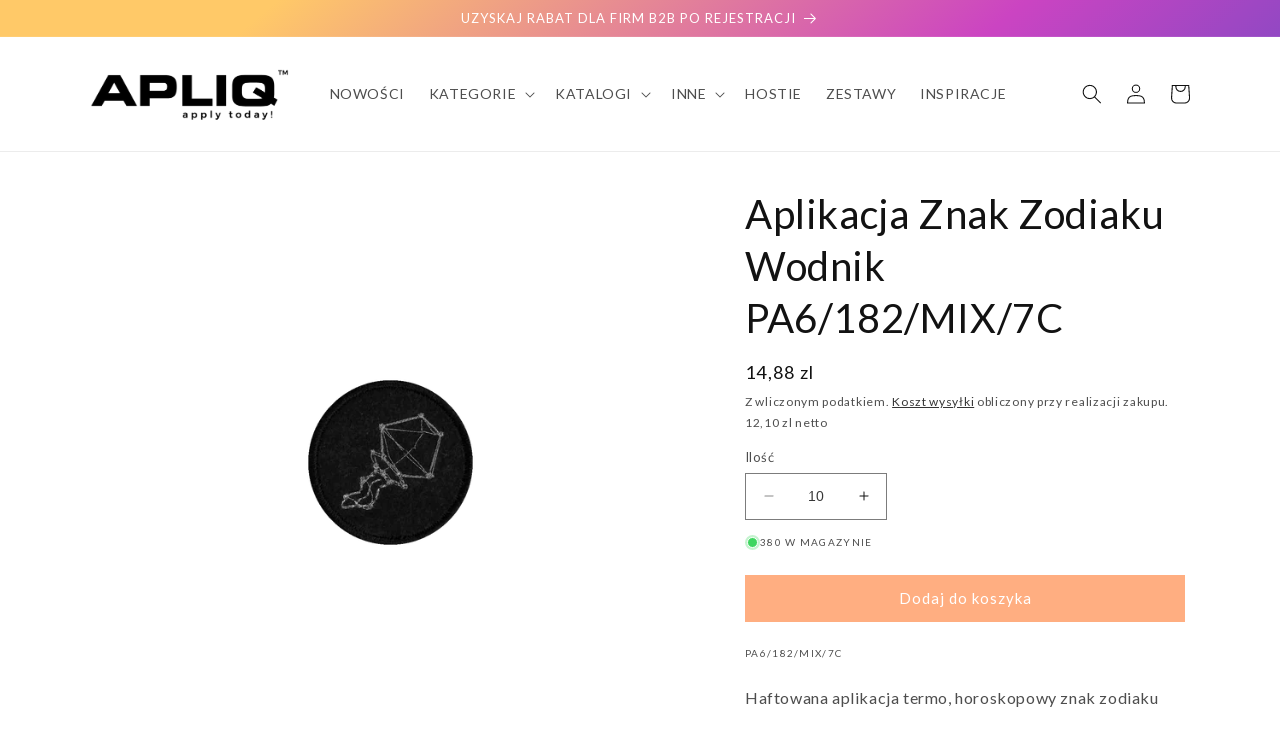

--- FILE ---
content_type: text/html; charset=utf-8
request_url: https://apliq.pl/products/aplikacja-znak-zodiaku-wodnik-pa6-182-mix-7c
body_size: 40035
content:
<!doctype html>
<html class="no-js" lang="pl">
  <head>
	<!-- PANDECTES-GDPR: DO NOT MODIFY AUTO GENERATED CODE BELOW --><script id="pandectes-rules">      window.PandectesSettings = {"store":{"plan":"basic","theme":"Dawn -- WPD","primaryLocale":"pl","adminMode":false},"tsPublished":1677663702,"declaration":{"showPurpose":false,"showProvider":false,"showDateGenerated":true},"language":{"languageMode":"Single","fallbackLanguage":"pl","languageDetection":"browser","languagesSupported":[]},"texts":{"managed":{"headerText":{"pl":"Szanujemy twoją prywatność"},"consentText":{"pl":"Nasza strona internetowa wykorzystuje pliki cookies (tzw. ciasteczka).\nAby uzyskać więcej informacji, zachęcamy do zapoznania się z naszą Polityką Prywatności."},"dismissButtonText":{"pl":"Ok"},"linkText":{"pl":"Polityka prywatności"},"imprintText":{"pl":"Odcisk"},"preferencesButtonText":{"pl":"Preferencje"},"allowButtonText":{"pl":"Zgadzam się"},"denyButtonText":{"pl":"Nie zgadzam się"},"leaveSiteButtonText":{"pl":"Opuść tę witrynę"},"cookiePolicyText":{"pl":"Polityka Cookie"},"preferencesPopupTitleText":{"pl":"Zarządzaj preferencjami zgody"},"preferencesPopupIntroText":{"pl":"Używamy plików cookie, aby zoptymalizować funkcjonalność witryny, analizować wydajność i zapewniać spersonalizowane wrażenia. Niektóre pliki cookie są niezbędne do prawidłowego działania i funkcjonowania witryny. Tych plików cookie nie można wyłączyć. W tym oknie możesz zarządzać swoimi preferencjami dotyczącymi plików cookie."},"preferencesPopupCloseButtonText":{"pl":"Blisko"},"preferencesPopupAcceptAllButtonText":{"pl":"Akceptuj wszystkie"},"preferencesPopupRejectAllButtonText":{"pl":"Odrzuć wszystko"},"preferencesPopupSaveButtonText":{"pl":"Zapisz preferencje"},"accessSectionTitleText":{"pl":"Możliwość przenoszenia danych"},"accessSectionParagraphText":{"pl":"W każdej chwili masz prawo dostępu do swoich danych."},"rectificationSectionTitleText":{"pl":"Sprostowanie danych"},"rectificationSectionParagraphText":{"pl":"Masz prawo zażądać aktualizacji swoich danych, ilekroć uznasz to za stosowne."},"erasureSectionTitleText":{"pl":"Prawo do bycia zapomnianym"},"erasureSectionParagraphText":{"pl":"Masz prawo zażądać usunięcia wszystkich swoich danych. Po tym czasie nie będziesz już mieć dostępu do swojego konta."}},"categories":{"strictlyNecessaryCookiesTitleText":{"pl":"Niezbędne pliki cookie"},"functionalityCookiesTitleText":{"pl":"Funkcjonalne pliki cookie"},"performanceCookiesTitleText":{"pl":"Wydajnościowe pliki cookie"},"targetingCookiesTitleText":{"pl":"Targetujące pliki cookie"},"unclassifiedCookiesTitleText":{"pl":"Niesklasyfikowane pliki cookie"},"strictlyNecessaryCookiesDescriptionText":{"pl":"Te pliki cookie są niezbędne do poruszania się po witrynie i korzystania z jej funkcji, takich jak dostęp do bezpiecznych obszarów witryny. Witryna nie może działać poprawnie bez tych plików cookie."},"functionalityCookiesDescriptionText":{"pl":"Te pliki cookie umożliwiają witrynie zapewnienie ulepszonej funkcjonalności i personalizacji. Mogą być ustalane przez nas lub przez zewnętrznych dostawców, których usługi dodaliśmy do naszych stron. Jeśli nie zezwolisz na te pliki cookie, niektóre lub wszystkie z tych usług mogą nie działać poprawnie."},"performanceCookiesDescriptionText":{"pl":"Te pliki cookie umożliwiają nam monitorowanie i ulepszanie działania naszej strony internetowej. Na przykład pozwalają nam zliczać wizyty, identyfikować źródła ruchu i sprawdzać, które części witryny cieszą się największą popularnością."},"targetingCookiesDescriptionText":{"pl":"Te pliki cookie mogą być ustawiane za pośrednictwem naszej witryny przez naszych partnerów reklamowych. Mogą być wykorzystywane przez te firmy do budowania profilu Twoich zainteresowań i wyświetlania odpowiednich reklam w innych witrynach. Nie przechowują bezpośrednio danych osobowych, ale opierają się na jednoznacznej identyfikacji przeglądarki i urządzenia internetowego. Jeśli nie zezwolisz na te pliki cookie, będziesz doświadczać mniej ukierunkowanych reklam."},"unclassifiedCookiesDescriptionText":{"pl":"Niesklasyfikowane pliki cookie to pliki cookie, które jesteśmy w trakcie klasyfikacji wraz z dostawcami poszczególnych plików cookie."}},"auto":{"declName":{"pl":"Nazwa"},"declPath":{"pl":"Ścieżka"},"declType":{"pl":"Rodzaj"},"declDomain":{"pl":"Domena"},"declPurpose":{"pl":"Cel, powód"},"declProvider":{"pl":"Dostawca"},"declRetention":{"pl":"Zatrzymanie"},"declFirstParty":{"pl":"First-party"},"declThirdParty":{"pl":"Strona trzecia"},"cookiesDetailsText":{"pl":"Szczegóły dotyczące plików cookie"},"preferencesPopupAlwaysAllowedText":{"pl":"Zawsze dozwolone"},"submitButton":{"pl":"Składać"},"submittingButton":{"pl":"Przedkładający..."},"cancelButton":{"pl":"Anulować"},"guestsSupportInfoText":{"pl":"Zaloguj się na swoje konto klienta, aby kontynuować."},"guestsSupportEmailPlaceholder":{"pl":"Adres e-mail"},"guestsSupportEmailValidationError":{"pl":"adres email jest nieprawidłowy"},"guestsSupportEmailSuccessTitle":{"pl":"Dziękuję za twoją prośbę"},"guestsSupportEmailFailureTitle":{"pl":"Wystąpił problem"},"guestsSupportEmailSuccessMessage":{"pl":"Jeśli jesteś zarejestrowany jako klient tego sklepu, wkrótce otrzymasz wiadomość e-mail z instrukcjami, jak postępować."},"guestsSupportEmailFailureMessage":{"pl":"Twoja prośba nie została przesłana. Spróbuj ponownie, a jeśli problem będzie się powtarzał, skontaktuj się z właścicielem sklepu w celu uzyskania pomocy."},"confirmationSuccessTitle":{"pl":"Twoja prośba została zweryfikowana"},"confirmationFailureTitle":{"pl":"Wystąpił problem"},"confirmationSuccessMessage":{"pl":"Wkrótce skontaktujemy się z Tobą w sprawie Twojej prośby."},"confirmationFailureMessage":{"pl":"Twoje żądanie nie zostało zweryfikowane. Spróbuj ponownie, a jeśli problem będzie się powtarzał, skontaktuj się z właścicielem sklepu w celu uzyskania pomocy"},"consentSectionTitleText":{"pl":"Twoja zgoda na pliki cookie"},"consentSectionNoConsentText":{"pl":"Nie wyraziłeś zgody na politykę plików cookie tej witryny."},"consentSectionConsentedText":{"pl":"Wyrazili Państwo zgodę na politykę plików cookie tej witryny w dniu"},"consentStatus":{"pl":"Preferencja zgody"},"consentDate":{"pl":"Data zgody"},"consentId":{"pl":"Identyfikator zgody"},"consentSectionChangeConsentActionText":{"pl":"Zmień preferencje zgody"},"accessSectionGDPRRequestsActionText":{"pl":"Żądania osób, których dane dotyczą"},"accessSectionAccountInfoActionText":{"pl":"Dane osobiste"},"accessSectionOrdersRecordsActionText":{"pl":"Zamówienia"},"accessSectionDownloadReportActionText":{"pl":"Ściągnij wszystko"},"rectificationCommentPlaceholder":{"pl":"Opisz, co chcesz zaktualizować"},"rectificationCommentValidationError":{"pl":"Komentarz jest wymagany"},"rectificationSectionEditAccountActionText":{"pl":"Poproś o aktualizację"},"erasureSectionRequestDeletionActionText":{"pl":"Poproś o usunięcie danych osobowych"}}},"library":{"previewMode":false,"fadeInTimeout":0,"defaultBlocked":7,"showLink":true,"showImprintLink":false,"enabled":true,"cookie":{"name":"_pandectes_gdpr","expiryDays":365,"secure":true},"dismissOnScroll":false,"dismissOnWindowClick":false,"dismissOnTimeout":false,"palette":{"popup":{"background":"#FFFFFF","backgroundForCalculations":{"a":1,"b":255,"g":255,"r":255},"text":"#000000"},"button":{"background":"#000000","backgroundForCalculations":{"a":1,"b":0,"g":0,"r":0},"text":"#FFFFFF","textForCalculation":{"a":1,"b":255,"g":255,"r":255},"border":"transparent"}},"content":{"href":"https://apliq23.myshopify.com/policies/privacy-policy","imprintHref":"/","close":"&#10005;","target":"","logo":"<img class=\"cc-banner-logo\" height=\"40\" width=\"40\" src=\"https://cdn.shopify.com/s/files/1/0716/7547/8322/t/9/assets/pandectes-logo.png?v=1677646944\" alt=\"APLIQ.PL \" />"},"window":"<div role=\"dialog\" aria-live=\"polite\" aria-label=\"cookieconsent\" aria-describedby=\"cookieconsent:desc\" id=\"pandectes-banner\" class=\"cc-window-wrapper cc-overlay-wrapper\"><div class=\"pd-cookie-banner-window cc-window {{classes}}\"><!--googleoff: all-->{{children}}<!--googleon: all--></div></div>","compliance":{"opt-both":"<div class=\"cc-compliance cc-highlight\">{{deny}}{{allow}}</div>"},"type":"opt-both","layouts":{"basic":"{{logo}}{{header}}{{messagelink}}{{compliance}}{{close}}"},"position":"overlay","theme":"classic","revokable":false,"animateRevokable":false,"revokableReset":false,"revokableLogoUrl":"https://cdn.shopify.com/s/files/1/0716/7547/8322/t/9/assets/pandectes-reopen-logo.png?v=1677646944","revokablePlacement":"bottom-left","revokableMarginHorizontal":15,"revokableMarginVertical":15,"static":false,"autoAttach":true,"hasTransition":true,"blacklistPage":[""]},"geolocation":{"brOnly":false,"caOnly":false,"euOnly":false,"jpOnly":false,"thOnly":false,"canadaOnly":false,"globalVisibility":true},"dsr":{"guestsSupport":false,"accessSectionDownloadReportAuto":false},"banner":{"resetTs":1676291598,"extraCss":"        .cc-banner-logo {max-width: 35em!important;}    @media(min-width: 768px) {.cc-window.cc-floating{max-width: 35em!important;width: 35em!important;}}    .cc-message, .cc-header, .cc-logo {text-align: left}    .cc-window-wrapper{z-index: 2147483647;-webkit-transition: opacity 1s ease;  transition: opacity 1s ease;}    .cc-window{z-index: 2147483647;font-size: 20px!important;font-family: inherit;}    .cc-header{font-size: 20px!important;font-family: inherit;}    .pd-cp-ui{font-family: inherit; background-color: #FFFFFF;color:#000000;}    .pd-cp-btn{background-color:#000000;color:#FFFFFF!important;}    input + .pd-cp-preferences-slider{background-color: rgba(0, 0, 0, 0.3)}    .pd-cp-scrolling-section::-webkit-scrollbar{background-color: rgba(0, 0, 0, 0.3)}    input:checked + .pd-cp-preferences-slider{background-color: rgba(0, 0, 0, 1)}    .pd-cp-scrolling-section::-webkit-scrollbar-thumb {background-color: rgba(0, 0, 0, 1)}    .pd-cp-ui-close{color:#000000;}    .pd-cp-preferences-slider:before{background-color: #FFFFFF}    .pd-cp-title:before {border-color: #000000!important}    .pd-cp-preferences-slider{background-color:#000000}    .pd-cp-toggle{color:#000000!important}    @media(max-width:699px) {.pd-cp-ui-close-top svg {fill: #000000}}    .pd-cp-toggle:hover,.pd-cp-toggle:visited,.pd-cp-toggle:active{color:#000000!important}    .pd-cookie-banner-window {box-shadow: 0 0 18px rgb(0 0 0 / 20%);}  ","customJavascript":null,"showPoweredBy":false,"isActive":true,"implicitSavePreferences":false,"cookieIcon":false,"blockBots":false,"showCookiesDetails":true,"cookiesBlockedByDefault":"7","hasTransition":true,"blockingPage":false,"showOnlyLandingPage":false,"leaveSiteUrl":"https://www.google.com","linkRespectStoreLang":false},"cookies":{"0":[{"name":"keep_alive","domain":"apliq.pl","path":"/","provider":"Shopify","firstParty":true,"retention":"30 minute(s)","purpose":{"pl":"Used in connection with buyer localization."}},{"name":"secure_customer_sig","domain":"apliq.pl","path":"/","provider":"Shopify","firstParty":true,"retention":"1 year(s)","purpose":{"pl":"Used in connection with customer login."}},{"name":"localization","domain":"apliq.pl","path":"/","provider":"Shopify","firstParty":true,"retention":"1 year(s)","purpose":{"pl":"Shopify store localization"}},{"name":"_secure_session_id","domain":"apliq.pl","path":"/","provider":"Shopify","firstParty":true,"retention":"24 hour(s)","purpose":{"pl":"Used in connection with navigation through a storefront."}}],"1":[{"name":"_landing_page","domain":".apliq.pl","path":"/","provider":"Shopify","firstParty":true,"retention":"14 day(s)","purpose":{"pl":"Tracks landing pages."}},{"name":"_orig_referrer","domain":".apliq.pl","path":"/","provider":"Shopify","firstParty":true,"retention":"14 day(s)","purpose":{"pl":"Tracks landing pages."}},{"name":"_y","domain":".apliq.pl","path":"/","provider":"Shopify","firstParty":true,"retention":"1 year(s)","purpose":{"pl":"Shopify analytics."}},{"name":"_s","domain":".apliq.pl","path":"/","provider":"Shopify","firstParty":true,"retention":"30 minute(s)","purpose":{"pl":"Shopify analytics."}},{"name":"_shopify_y","domain":".apliq.pl","path":"/","provider":"Shopify","firstParty":true,"retention":"1 year(s)","purpose":{"pl":"Shopify analytics."}},{"name":"_shopify_s","domain":".apliq.pl","path":"/","provider":"Shopify","firstParty":true,"retention":"30 minute(s)","purpose":{"pl":"Shopify analytics."}},{"name":"_shopify_sa_t","domain":".apliq.pl","path":"/","provider":"Shopify","firstParty":true,"retention":"30 minute(s)","purpose":{"pl":"Shopify analytics relating to marketing & referrals."}},{"name":"_shopify_sa_p","domain":".apliq.pl","path":"/","provider":"Shopify","firstParty":true,"retention":"30 minute(s)","purpose":{"pl":"Shopify analytics relating to marketing & referrals."}}],"2":[],"4":[],"8":[]},"blocker":{"isActive":false,"googleConsentMode":{"id":"","analyticsId":"","isActive":false,"adStorageCategory":4,"analyticsStorageCategory":2,"personalizationStorageCategory":1,"functionalityStorageCategory":1,"customEvent":true,"securityStorageCategory":0,"redactData":true,"urlPassthrough":false},"facebookPixel":{"id":"","isActive":false,"ldu":false},"rakuten":{"isActive":false,"cmp":false,"ccpa":false},"defaultBlocked":7,"patterns":{"whiteList":[],"blackList":{"1":[],"2":[],"4":[],"8":[]},"iframesWhiteList":[],"iframesBlackList":{"1":[],"2":[],"4":[],"8":[]},"beaconsWhiteList":[],"beaconsBlackList":{"1":[],"2":[],"4":[],"8":[]}}}}      !function(){"use strict";window.PandectesRules=window.PandectesRules||{},window.PandectesRules.manualBlacklist={1:[],2:[],4:[]},window.PandectesRules.blacklistedIFrames={1:[],2:[],4:[]},window.PandectesRules.blacklistedCss={1:[],2:[],4:[]},window.PandectesRules.blacklistedBeacons={1:[],2:[],4:[]};var e="javascript/blocked",t="_pandectes_gdpr";function r(e){return new RegExp(e.replace(/[/\\.+?$()]/g,"\\$&").replace("*","(.*)"))}var n=function(e){try{return JSON.parse(e)}catch(e){return!1}},a=function(e){var t=arguments.length>1&&void 0!==arguments[1]?arguments[1]:"log",r=new URLSearchParams(window.location.search);r.get("rules_debug")&&console[t]("PandectesRules: ".concat(e))};function s(e,t){var r=Object.keys(e);if(Object.getOwnPropertySymbols){var n=Object.getOwnPropertySymbols(e);t&&(n=n.filter((function(t){return Object.getOwnPropertyDescriptor(e,t).enumerable}))),r.push.apply(r,n)}return r}function i(e){for(var t=1;t<arguments.length;t++){var r=null!=arguments[t]?arguments[t]:{};t%2?s(Object(r),!0).forEach((function(t){o(e,t,r[t])})):Object.getOwnPropertyDescriptors?Object.defineProperties(e,Object.getOwnPropertyDescriptors(r)):s(Object(r)).forEach((function(t){Object.defineProperty(e,t,Object.getOwnPropertyDescriptor(r,t))}))}return e}function o(e,t,r){return t in e?Object.defineProperty(e,t,{value:r,enumerable:!0,configurable:!0,writable:!0}):e[t]=r,e}function c(e,t){return function(e){if(Array.isArray(e))return e}(e)||function(e,t){var r=null==e?null:"undefined"!=typeof Symbol&&e[Symbol.iterator]||e["@@iterator"];if(null==r)return;var n,a,s=[],i=!0,o=!1;try{for(r=r.call(e);!(i=(n=r.next()).done)&&(s.push(n.value),!t||s.length!==t);i=!0);}catch(e){o=!0,a=e}finally{try{i||null==r.return||r.return()}finally{if(o)throw a}}return s}(e,t)||u(e,t)||function(){throw new TypeError("Invalid attempt to destructure non-iterable instance.\nIn order to be iterable, non-array objects must have a [Symbol.iterator]() method.")}()}function l(e){return function(e){if(Array.isArray(e))return d(e)}(e)||function(e){if("undefined"!=typeof Symbol&&null!=e[Symbol.iterator]||null!=e["@@iterator"])return Array.from(e)}(e)||u(e)||function(){throw new TypeError("Invalid attempt to spread non-iterable instance.\nIn order to be iterable, non-array objects must have a [Symbol.iterator]() method.")}()}function u(e,t){if(e){if("string"==typeof e)return d(e,t);var r=Object.prototype.toString.call(e).slice(8,-1);return"Object"===r&&e.constructor&&(r=e.constructor.name),"Map"===r||"Set"===r?Array.from(e):"Arguments"===r||/^(?:Ui|I)nt(?:8|16|32)(?:Clamped)?Array$/.test(r)?d(e,t):void 0}}function d(e,t){(null==t||t>e.length)&&(t=e.length);for(var r=0,n=new Array(t);r<t;r++)n[r]=e[r];return n}var f="Pandectes"===window.navigator.userAgent;a("userAgent -> ".concat(window.navigator.userAgent.substring(0,50)));var p=function(){var e,r=arguments.length>0&&void 0!==arguments[0]?arguments[0]:t,a="; "+document.cookie,s=a.split("; "+r+"=");if(s.length<2)e={};else{var i=s.pop(),o=i.split(";");e=window.atob(o.shift())}var c=n(e);return!1!==c?c:e}(),g=window.PandectesSettings,h=g.banner.isActive,y=g.blocker.defaultBlocked,b=p&&null!==p.preferences&&void 0!==p.preferences?p.preferences:null,v=h?null===b?y:b:0,m={1:0==(1&v),2:0==(2&v),4:0==(4&v)},w=window.PandectesSettings.blocker.patterns,k=w.blackList,L=w.whiteList,P=w.iframesBlackList,C=w.iframesWhiteList,A=w.beaconsBlackList,S=w.beaconsWhiteList,_={blackList:[],whiteList:[],iframesBlackList:{1:[],2:[],4:[],8:[]},iframesWhiteList:[],beaconsBlackList:{1:[],2:[],4:[],8:[]},beaconsWhiteList:[]};[1,2,4].map((function(e){var t;m[e]||((t=_.blackList).push.apply(t,l(k[e].length?k[e].map(r):[])),_.iframesBlackList[e]=P[e].length?P[e].map(r):[],_.beaconsBlackList[e]=A[e].length?A[e].map(r):[])})),_.whiteList=L.length?L.map(r):[],_.iframesWhiteList=C.length?C.map(r):[],_.beaconsWhiteList=S.length?S.map(r):[];var B={scripts:[],iframes:{1:[],2:[],4:[]},beacons:{1:[],2:[],4:[]},css:{1:[],2:[],4:[]}},E=function(t,r){return t&&(!r||r!==e)&&(!_.blackList||_.blackList.some((function(e){return e.test(t)})))&&(!_.whiteList||_.whiteList.every((function(e){return!e.test(t)})))},O=function(e){var t=e.getAttribute("src");return _.blackList&&_.blackList.every((function(e){return!e.test(t)}))||_.whiteList&&_.whiteList.some((function(e){return e.test(t)}))},I=function(e,t){var r=_.iframesBlackList[t],n=_.iframesWhiteList;return e&&(!r||r.some((function(t){return t.test(e)})))&&(!n||n.every((function(t){return!t.test(e)})))},R=function(e,t){var r=_.beaconsBlackList[t],n=_.beaconsWhiteList;return e&&(!r||r.some((function(t){return t.test(e)})))&&(!n||n.every((function(t){return!t.test(e)})))},j=new MutationObserver((function(e){for(var t=0;t<e.length;t++)for(var r=e[t].addedNodes,n=0;n<r.length;n++){var a=r[n],s=a.dataset&&a.dataset.cookiecategory;if(1===a.nodeType&&"LINK"===a.tagName){var i=a.dataset&&a.dataset.href;if(i&&s)switch(s){case"functionality":case"C0001":B.css[1].push(i);break;case"performance":case"C0002":B.css[2].push(i);break;case"targeting":case"C0003":B.css[4].push(i)}}}})),x=new MutationObserver((function(t){for(var r=0;r<t.length;r++)for(var n=t[r].addedNodes,a=function(t){var r=n[t],a=r.src||r.dataset&&r.dataset.src,s=r.dataset&&r.dataset.cookiecategory;if(1===r.nodeType&&"IFRAME"===r.tagName){if(a){var i=!1;I(a,1)||"functionality"===s||"C0001"===s?(i=!0,B.iframes[1].push(a)):I(a,2)||"performance"===s||"C0002"===s?(i=!0,B.iframes[2].push(a)):(I(a,4)||"targeting"===s||"C0003"===s)&&(i=!0,B.iframes[4].push(a)),i&&(r.removeAttribute("src"),r.setAttribute("data-src",a))}}else if(1===r.nodeType&&"IMG"===r.tagName){if(a){var o=!1;R(a,1)?(o=!0,B.beacons[1].push(a)):R(a,2)?(o=!0,B.beacons[2].push(a)):R(a,4)&&(o=!0,B.beacons[4].push(a)),o&&(r.removeAttribute("src"),r.setAttribute("data-src",a))}}else if(1===r.nodeType&&"LINK"===r.tagName){var c=r.dataset&&r.dataset.href;if(c&&s)switch(s){case"functionality":case"C0001":B.css[1].push(c);break;case"performance":case"C0002":B.css[2].push(c);break;case"targeting":case"C0003":B.css[4].push(c)}}else if(1===r.nodeType&&"SCRIPT"===r.tagName){var l=r.type,u=!1;if(E(a,l))u=!0;else if(a&&s)switch(s){case"functionality":case"C0001":u=!0,window.PandectesRules.manualBlacklist[1].push(a);break;case"performance":case"C0002":u=!0,window.PandectesRules.manualBlacklist[2].push(a);break;case"targeting":case"C0003":u=!0,window.PandectesRules.manualBlacklist[4].push(a)}if(u){B.scripts.push([r,l]),r.type=e;r.addEventListener("beforescriptexecute",(function t(n){r.getAttribute("type")===e&&n.preventDefault(),r.removeEventListener("beforescriptexecute",t)})),r.parentElement&&r.parentElement.removeChild(r)}}},s=0;s<n.length;s++)a(s)})),T=document.createElement,N={src:Object.getOwnPropertyDescriptor(HTMLScriptElement.prototype,"src"),type:Object.getOwnPropertyDescriptor(HTMLScriptElement.prototype,"type")};window.PandectesRules.unblockCss=function(e){var t=B.css[e]||[];t.length&&a("Unblocking CSS for ".concat(e)),t.forEach((function(e){var t=document.querySelector('link[data-href^="'.concat(e,'"]'));t.removeAttribute("data-href"),t.href=e})),B.css[e]=[]},window.PandectesRules.unblockIFrames=function(e){var t=B.iframes[e]||[];t.length&&a("Unblocking IFrames for ".concat(e)),_.iframesBlackList[e]=[],t.forEach((function(e){var t=document.querySelector('iframe[data-src^="'.concat(e,'"]'));t.removeAttribute("data-src"),t.src=e})),B.iframes[e]=[]},window.PandectesRules.unblockBeacons=function(e){var t=B.beacons[e]||[];t.length&&a("Unblocking Beacons for ".concat(e)),_.beaconsBlackList[e]=[],t.forEach((function(e){var t=document.querySelector('img[data-src^="'.concat(e,'"]'));t.removeAttribute("data-src"),t.src=e})),B.beacons[e]=[]},window.PandectesRules.unblock=function(t){t.length<1?(_.blackList=[],_.whiteList=[],_.iframesBlackList=[],_.iframesWhiteList=[]):(_.blackList&&(_.blackList=_.blackList.filter((function(e){return t.every((function(t){return"string"==typeof t?!e.test(t):t instanceof RegExp?e.toString()!==t.toString():void 0}))}))),_.whiteList&&(_.whiteList=[].concat(l(_.whiteList),l(t.map((function(e){if("string"==typeof e){var t=".*"+r(e)+".*";if(_.whiteList.every((function(e){return e.toString()!==t.toString()})))return new RegExp(t)}else if(e instanceof RegExp&&_.whiteList.every((function(t){return t.toString()!==e.toString()})))return e;return null})).filter(Boolean)))));for(var n=document.querySelectorAll('script[type="'.concat(e,'"]')),s=0;s<n.length;s++){var i=n[s];O(i)&&(B.scripts.push([i,"application/javascript"]),i.parentElement.removeChild(i))}var o=0;l(B.scripts).forEach((function(e,t){var r=c(e,2),n=r[0],a=r[1];if(O(n)){for(var s=document.createElement("script"),i=0;i<n.attributes.length;i++){var l=n.attributes[i];"src"!==l.name&&"type"!==l.name&&s.setAttribute(l.name,n.attributes[i].value)}s.setAttribute("src",n.src),s.setAttribute("type",a||"application/javascript"),document.head.appendChild(s),B.scripts.splice(t-o,1),o++}})),0==_.blackList.length&&0===_.iframesBlackList[1].length&&0===_.iframesBlackList[2].length&&0===_.iframesBlackList[4].length&&0===_.beaconsBlackList[1].length&&0===_.beaconsBlackList[2].length&&0===_.beaconsBlackList[4].length&&(a("Disconnecting observers"),x.disconnect(),j.disconnect())};var D=window.PandectesSettings.blocker,M=setInterval((function(){window.Shopify&&(clearInterval(M),window.Shopify.loadFeatures&&window.Shopify.loadFeatures([{name:"consent-tracking-api",version:"0.1"}],(function(e){if(e)a("CustomerPrivacy API -> failed to load","warning");else if(a("CustomerPrivacy API -> loaded successfully"),(f||(0==(2&v)||0==(4&v)))&&window.Shopify.customerPrivacy.setTrackingConsent(!0,(function(e){e&&e.error?a("CustomerPrivacy API -> failed to allow tracking","error"):a("CustomerPrivacy API (Rules) -> tracking allowed")})),D.gpcIsActive&&"CCPA"===window.Shopify.customerPrivacy.getRegulation()){var t=navigator.globalPrivacyControl;void 0!==t?window.Shopify.customerPrivacy.setCCPAConsent(!t,(function(e){e&&e.error?a("CustomerPrivacy API -> failed to set CCPA consent","error"):a("CustomerPrivacy API (Rules) -> CCPA data sell "+(t?"disallowed":"allowed"))})):a("navigator.globalPrivacyControl is not set")}})))}),10),W=window.PandectesSettings,z=W.banner.isActive,F=W.blocker.googleConsentMode,U=F.isActive,q=F.customEvent,H=F.redactData,$=F.urlPassthrough,G=F.adStorageCategory,K=F.analyticsStorageCategory,J=F.functionalityStorageCategory,Y=F.personalizationStorageCategory,Q=F.securityStorageCategory;function V(){window.dataLayer.push(arguments)}window.dataLayer=window.dataLayer||[];var X,Z,ee={hasInitialized:!1,ads_data_redaction:!1,url_passthrough:!1,storage:{ad_storage:"granted",analytics_storage:"granted",functionality_storage:"granted",personalization_storage:"granted",security_storage:"granted",wait_for_update:500}};if(z&&U){var te=0==(v&G)?"granted":"denied",re=0==(v&K)?"granted":"denied",ne=0==(v&J)?"granted":"denied",ae=0==(v&Y)?"granted":"denied",se=0==(v&Q)?"granted":"denied";ee.hasInitialized=!0,ee.ads_data_redaction="denied"===te&&H,ee.url_passthrough=$,ee.storage.ad_storage=te,ee.storage.analytics_storage=re,ee.storage.functionality_storage=ne,ee.storage.personalization_storage=ae,ee.storage.security_storage=se,ee.ads_data_redaction&&V("set","ads_data_redaction",ee.ads_data_redaction),ee.url_passthrough&&V("set","url_passthrough",ee.url_passthrough),V("consent","default",ee.storage),q&&(Z=7===(X=v)?"deny":0===X?"allow":"mixed",window.dataLayer.push({event:"Pandectes_Consent_Update",pandectes_status:Z,pandectes_categories:{C0000:"allow",C0001:m[1]?"allow":"deny",C0002:m[2]?"allow":"deny",C0003:m[4]?"allow":"deny"}})),a("Google consent mode initialized")}window.PandectesRules.gcm=ee;var ie=window.PandectesSettings,oe=ie.banner.isActive,ce=ie.blocker.isActive;a("Blocker -> "+(ce?"Active":"Inactive")),a("Banner -> "+(oe?"Active":"Inactive")),a("ActualPrefs -> "+v);var le=null===b&&/\/checkouts\//.test(window.location.pathname);0!==v&&!1===f&&ce&&!le?(a("Blocker will execute"),document.createElement=function(){for(var t=arguments.length,r=new Array(t),n=0;n<t;n++)r[n]=arguments[n];if("script"!==r[0].toLowerCase())return T.bind?T.bind(document).apply(void 0,r):T;var a=T.bind(document).apply(void 0,r);try{Object.defineProperties(a,{src:i(i({},N.src),{},{set:function(t){E(t,a.type)&&N.type.set.call(this,e),N.src.set.call(this,t)}}),type:i(i({},N.type),{},{get:function(){var t=N.type.get.call(this);return t===e||E(this.src,t)?null:t},set:function(t){var r=E(a.src,a.type)?e:t;N.type.set.call(this,r)}})}),a.setAttribute=function(t,r){if("type"===t){var n=E(a.src,a.type)?e:r;N.type.set.call(a,n)}else"src"===t?(E(r,a.type)&&N.type.set.call(a,e),N.src.set.call(a,r)):HTMLScriptElement.prototype.setAttribute.call(a,t,r)}}catch(e){console.warn("Yett: unable to prevent script execution for script src ",a.src,".\n",'A likely cause would be because you are using a third-party browser extension that monkey patches the "document.createElement" function.')}return a},x.observe(document.documentElement,{childList:!0,subtree:!0}),j.observe(document.documentElement,{childList:!0,subtree:!0})):a("Blocker will not execute")}();
</script>
	
	
    <meta charset="utf-8">
    <meta http-equiv="X-UA-Compatible" content="IE=edge">
    <meta name="viewport" content="width=device-width,initial-scale=1">
    <meta name="theme-color" content="">
    <link rel="canonical" href="https://apliq.pl/products/aplikacja-znak-zodiaku-wodnik-pa6-182-mix-7c">
    <link rel="preconnect" href="https://cdn.shopify.com" crossorigin><link rel="icon" type="image/png" href="//apliq.pl/cdn/shop/files/Zrzut_ekranu_2023-03-9_o_15.25.08.png?crop=center&height=32&v=1678373458&width=32"><link rel="preconnect" href="https://fonts.shopifycdn.com" crossorigin><title>
      Aplikacja Znak Zodiaku Wodnik PA6/182/MIX/7C
 &ndash; APLIQ.PL </title>

    
      <meta name="description" content="Haftowana aplikacja termo, horoskopowy znak zodiaku wodnik. Naprasowanka podklejona jest od spodu specjalną folią termiczną, rodzajem kleju, który dzięki podgrzaniu przykleja się do tkaniny. Nasze naszywki idealnie sprawdzą się jako ozdoba na dowolnie wybranym materiale. Do naklejenia aplikacji wystarczy jedynie żelazk">
    

    

<meta property="og:site_name" content="APLIQ.PL ">
<meta property="og:url" content="https://apliq.pl/products/aplikacja-znak-zodiaku-wodnik-pa6-182-mix-7c">
<meta property="og:title" content="Aplikacja Znak Zodiaku Wodnik PA6/182/MIX/7C">
<meta property="og:type" content="product">
<meta property="og:description" content="Haftowana aplikacja termo, horoskopowy znak zodiaku wodnik. Naprasowanka podklejona jest od spodu specjalną folią termiczną, rodzajem kleju, który dzięki podgrzaniu przykleja się do tkaniny. Nasze naszywki idealnie sprawdzą się jako ozdoba na dowolnie wybranym materiale. Do naklejenia aplikacji wystarczy jedynie żelazk"><meta property="og:image" content="http://apliq.pl/cdn/shop/products/PA6_182_C1.png?v=1676036839">
  <meta property="og:image:secure_url" content="https://apliq.pl/cdn/shop/products/PA6_182_C1.png?v=1676036839">
  <meta property="og:image:width" content="1772">
  <meta property="og:image:height" content="1772"><meta property="og:price:amount" content="14,88">
  <meta property="og:price:currency" content="PLN"><meta name="twitter:card" content="summary_large_image">
<meta name="twitter:title" content="Aplikacja Znak Zodiaku Wodnik PA6/182/MIX/7C">
<meta name="twitter:description" content="Haftowana aplikacja termo, horoskopowy znak zodiaku wodnik. Naprasowanka podklejona jest od spodu specjalną folią termiczną, rodzajem kleju, który dzięki podgrzaniu przykleja się do tkaniny. Nasze naszywki idealnie sprawdzą się jako ozdoba na dowolnie wybranym materiale. Do naklejenia aplikacji wystarczy jedynie żelazk">


    <script src="//apliq.pl/cdn/shop/t/9/assets/constants.js?v=165488195745554878101677646944" defer="defer"></script>
    <script src="//apliq.pl/cdn/shop/t/9/assets/pubsub.js?v=2921868252632587581677646944" defer="defer"></script>
    <script src="//apliq.pl/cdn/shop/t/9/assets/global.js?v=85297797553816670871677646944" defer="defer"></script>
    <script>window.performance && window.performance.mark && window.performance.mark('shopify.content_for_header.start');</script><meta name="google-site-verification" content="rSdVqxq2QlbckupBC5LzI_JJx2ar98jQoG4kKDMjHOo">
<meta id="shopify-digital-wallet" name="shopify-digital-wallet" content="/71675478322/digital_wallets/dialog">
<meta name="shopify-checkout-api-token" content="d89cea243f760c3bf69c3477dcb87fd4">
<link rel="alternate" hreflang="x-default" href="https://apliq.pl/products/aplikacja-znak-zodiaku-wodnik-pa6-182-mix-7c">
<link rel="alternate" hreflang="en" href="https://apliq.pl/en/products/aplikacja-znak-zodiaku-wodnik-pa6-182-mix-7c">
<link rel="alternate" type="application/json+oembed" href="https://apliq.pl/products/aplikacja-znak-zodiaku-wodnik-pa6-182-mix-7c.oembed">
<script async="async" src="/checkouts/internal/preloads.js?locale=pl-PL"></script>
<link rel="preconnect" href="https://shop.app" crossorigin="anonymous">
<script async="async" src="https://shop.app/checkouts/internal/preloads.js?locale=pl-PL&shop_id=71675478322" crossorigin="anonymous"></script>
<script id="apple-pay-shop-capabilities" type="application/json">{"shopId":71675478322,"countryCode":"PL","currencyCode":"PLN","merchantCapabilities":["supports3DS"],"merchantId":"gid:\/\/shopify\/Shop\/71675478322","merchantName":"APLIQ.PL ","requiredBillingContactFields":["postalAddress","email","phone"],"requiredShippingContactFields":["postalAddress","email","phone"],"shippingType":"shipping","supportedNetworks":["visa","masterCard","amex"],"total":{"type":"pending","label":"APLIQ.PL ","amount":"1.00"},"shopifyPaymentsEnabled":true,"supportsSubscriptions":true}</script>
<script id="shopify-features" type="application/json">{"accessToken":"d89cea243f760c3bf69c3477dcb87fd4","betas":["rich-media-storefront-analytics"],"domain":"apliq.pl","predictiveSearch":true,"shopId":71675478322,"locale":"pl"}</script>
<script>var Shopify = Shopify || {};
Shopify.shop = "apliq23.myshopify.com";
Shopify.locale = "pl";
Shopify.currency = {"active":"PLN","rate":"1.0"};
Shopify.country = "PL";
Shopify.theme = {"name":"Dawn -- WPD","id":145148215602,"schema_name":"Dawn","schema_version":"8.0.0","theme_store_id":887,"role":"main"};
Shopify.theme.handle = "null";
Shopify.theme.style = {"id":null,"handle":null};
Shopify.cdnHost = "apliq.pl/cdn";
Shopify.routes = Shopify.routes || {};
Shopify.routes.root = "/";</script>
<script type="module">!function(o){(o.Shopify=o.Shopify||{}).modules=!0}(window);</script>
<script>!function(o){function n(){var o=[];function n(){o.push(Array.prototype.slice.apply(arguments))}return n.q=o,n}var t=o.Shopify=o.Shopify||{};t.loadFeatures=n(),t.autoloadFeatures=n()}(window);</script>
<script>
  window.ShopifyPay = window.ShopifyPay || {};
  window.ShopifyPay.apiHost = "shop.app\/pay";
  window.ShopifyPay.redirectState = null;
</script>
<script id="shop-js-analytics" type="application/json">{"pageType":"product"}</script>
<script defer="defer" async type="module" src="//apliq.pl/cdn/shopifycloud/shop-js/modules/v2/client.init-shop-cart-sync_CmJlOGTI.pl.esm.js"></script>
<script defer="defer" async type="module" src="//apliq.pl/cdn/shopifycloud/shop-js/modules/v2/chunk.common_5CcFhPdg.esm.js"></script>
<script type="module">
  await import("//apliq.pl/cdn/shopifycloud/shop-js/modules/v2/client.init-shop-cart-sync_CmJlOGTI.pl.esm.js");
await import("//apliq.pl/cdn/shopifycloud/shop-js/modules/v2/chunk.common_5CcFhPdg.esm.js");

  window.Shopify.SignInWithShop?.initShopCartSync?.({"fedCMEnabled":true,"windoidEnabled":true});

</script>
<script>
  window.Shopify = window.Shopify || {};
  if (!window.Shopify.featureAssets) window.Shopify.featureAssets = {};
  window.Shopify.featureAssets['shop-js'] = {"shop-cart-sync":["modules/v2/client.shop-cart-sync_CfCbGsMx.pl.esm.js","modules/v2/chunk.common_5CcFhPdg.esm.js"],"init-windoid":["modules/v2/client.init-windoid_eQgumsfX.pl.esm.js","modules/v2/chunk.common_5CcFhPdg.esm.js"],"shop-cash-offers":["modules/v2/client.shop-cash-offers_DpaBiepZ.pl.esm.js","modules/v2/chunk.common_5CcFhPdg.esm.js","modules/v2/chunk.modal_5aXArD-j.esm.js"],"init-fed-cm":["modules/v2/client.init-fed-cm_C0o_6q3r.pl.esm.js","modules/v2/chunk.common_5CcFhPdg.esm.js"],"shop-toast-manager":["modules/v2/client.shop-toast-manager_C4fzPleF.pl.esm.js","modules/v2/chunk.common_5CcFhPdg.esm.js"],"shop-button":["modules/v2/client.shop-button_CpDoF8rQ.pl.esm.js","modules/v2/chunk.common_5CcFhPdg.esm.js"],"avatar":["modules/v2/client.avatar_BTnouDA3.pl.esm.js"],"init-shop-email-lookup-coordinator":["modules/v2/client.init-shop-email-lookup-coordinator_yvzJf20t.pl.esm.js","modules/v2/chunk.common_5CcFhPdg.esm.js"],"init-shop-cart-sync":["modules/v2/client.init-shop-cart-sync_CmJlOGTI.pl.esm.js","modules/v2/chunk.common_5CcFhPdg.esm.js"],"shop-login-button":["modules/v2/client.shop-login-button_BpNsW8Sy.pl.esm.js","modules/v2/chunk.common_5CcFhPdg.esm.js","modules/v2/chunk.modal_5aXArD-j.esm.js"],"pay-button":["modules/v2/client.pay-button_BhKlwxKB.pl.esm.js","modules/v2/chunk.common_5CcFhPdg.esm.js"],"init-shop-for-new-customer-accounts":["modules/v2/client.init-shop-for-new-customer-accounts_CkQ-MAdS.pl.esm.js","modules/v2/client.shop-login-button_BpNsW8Sy.pl.esm.js","modules/v2/chunk.common_5CcFhPdg.esm.js","modules/v2/chunk.modal_5aXArD-j.esm.js"],"init-customer-accounts-sign-up":["modules/v2/client.init-customer-accounts-sign-up_DltPTRCQ.pl.esm.js","modules/v2/client.shop-login-button_BpNsW8Sy.pl.esm.js","modules/v2/chunk.common_5CcFhPdg.esm.js","modules/v2/chunk.modal_5aXArD-j.esm.js"],"shop-follow-button":["modules/v2/client.shop-follow-button_D_96PVRY.pl.esm.js","modules/v2/chunk.common_5CcFhPdg.esm.js","modules/v2/chunk.modal_5aXArD-j.esm.js"],"checkout-modal":["modules/v2/client.checkout-modal_N1-kw-dk.pl.esm.js","modules/v2/chunk.common_5CcFhPdg.esm.js","modules/v2/chunk.modal_5aXArD-j.esm.js"],"init-customer-accounts":["modules/v2/client.init-customer-accounts_C7Kca5zc.pl.esm.js","modules/v2/client.shop-login-button_BpNsW8Sy.pl.esm.js","modules/v2/chunk.common_5CcFhPdg.esm.js","modules/v2/chunk.modal_5aXArD-j.esm.js"],"lead-capture":["modules/v2/client.lead-capture_DCBcyYvM.pl.esm.js","modules/v2/chunk.common_5CcFhPdg.esm.js","modules/v2/chunk.modal_5aXArD-j.esm.js"],"shop-login":["modules/v2/client.shop-login_DPDOHfqh.pl.esm.js","modules/v2/chunk.common_5CcFhPdg.esm.js","modules/v2/chunk.modal_5aXArD-j.esm.js"],"payment-terms":["modules/v2/client.payment-terms_96ww0UGo.pl.esm.js","modules/v2/chunk.common_5CcFhPdg.esm.js","modules/v2/chunk.modal_5aXArD-j.esm.js"]};
</script>
<script>(function() {
  var isLoaded = false;
  function asyncLoad() {
    if (isLoaded) return;
    isLoaded = true;
    var urls = ["\/\/cdn.shopify.com\/proxy\/932867936c3111694a03d411054f073ffd27a3f27ceb202bddf5c9b6320dd66e\/s.pandect.es\/scripts\/pandectes-core.js?shop=apliq23.myshopify.com\u0026sp-cache-control=cHVibGljLCBtYXgtYWdlPTkwMA","https:\/\/d2vfa2a1j2oldr.cloudfront.net\/shopifymodule\/edrone_shopify.js?app_id=63fdfeca9bb14\u0026shop=apliq23.myshopify.com","https:\/\/tseish-app.connect.trustedshops.com\/esc.js?apiBaseUrl=aHR0cHM6Ly90c2Vpc2gtYXBwLmNvbm5lY3QudHJ1c3RlZHNob3BzLmNvbQ==\u0026instanceId=YXBsaXEyMy5teXNob3BpZnkuY29t\u0026shop=apliq23.myshopify.com"];
    for (var i = 0; i < urls.length; i++) {
      var s = document.createElement('script');
      s.type = 'text/javascript';
      s.async = true;
      s.src = urls[i];
      var x = document.getElementsByTagName('script')[0];
      x.parentNode.insertBefore(s, x);
    }
  };
  if(window.attachEvent) {
    window.attachEvent('onload', asyncLoad);
  } else {
    window.addEventListener('load', asyncLoad, false);
  }
})();</script>
<script id="__st">var __st={"a":71675478322,"offset":3600,"reqid":"846f167e-2f5c-4691-86fa-9355ab557131-1762651680","pageurl":"apliq.pl\/products\/aplikacja-znak-zodiaku-wodnik-pa6-182-mix-7c","u":"3ae63a47711b","p":"product","rtyp":"product","rid":8143154446642};</script>
<script>window.ShopifyPaypalV4VisibilityTracking = true;</script>
<script id="captcha-bootstrap">!function(){'use strict';const t='contact',e='account',n='new_comment',o=[[t,t],['blogs',n],['comments',n],[t,'customer']],c=[[e,'customer_login'],[e,'guest_login'],[e,'recover_customer_password'],[e,'create_customer']],r=t=>t.map((([t,e])=>`form[action*='/${t}']:not([data-nocaptcha='true']) input[name='form_type'][value='${e}']`)).join(','),a=t=>()=>t?[...document.querySelectorAll(t)].map((t=>t.form)):[];function s(){const t=[...o],e=r(t);return a(e)}const i='password',u='form_key',d=['recaptcha-v3-token','g-recaptcha-response','h-captcha-response',i],f=()=>{try{return window.sessionStorage}catch{return}},m='__shopify_v',_=t=>t.elements[u];function p(t,e,n=!1){try{const o=window.sessionStorage,c=JSON.parse(o.getItem(e)),{data:r}=function(t){const{data:e,action:n}=t;return t[m]||n?{data:e,action:n}:{data:t,action:n}}(c);for(const[e,n]of Object.entries(r))t.elements[e]&&(t.elements[e].value=n);n&&o.removeItem(e)}catch(o){console.error('form repopulation failed',{error:o})}}const l='form_type',E='cptcha';function T(t){t.dataset[E]=!0}const w=window,h=w.document,L='Shopify',v='ce_forms',y='captcha';let A=!1;((t,e)=>{const n=(g='f06e6c50-85a8-45c8-87d0-21a2b65856fe',I='https://cdn.shopify.com/shopifycloud/storefront-forms-hcaptcha/ce_storefront_forms_captcha_hcaptcha.v1.5.2.iife.js',D={infoText:'Chronione przez hCaptcha',privacyText:'Prywatność',termsText:'Warunki'},(t,e,n)=>{const o=w[L][v],c=o.bindForm;if(c)return c(t,g,e,D).then(n);var r;o.q.push([[t,g,e,D],n]),r=I,A||(h.body.append(Object.assign(h.createElement('script'),{id:'captcha-provider',async:!0,src:r})),A=!0)});var g,I,D;w[L]=w[L]||{},w[L][v]=w[L][v]||{},w[L][v].q=[],w[L][y]=w[L][y]||{},w[L][y].protect=function(t,e){n(t,void 0,e),T(t)},Object.freeze(w[L][y]),function(t,e,n,w,h,L){const[v,y,A,g]=function(t,e,n){const i=e?o:[],u=t?c:[],d=[...i,...u],f=r(d),m=r(i),_=r(d.filter((([t,e])=>n.includes(e))));return[a(f),a(m),a(_),s()]}(w,h,L),I=t=>{const e=t.target;return e instanceof HTMLFormElement?e:e&&e.form},D=t=>v().includes(t);t.addEventListener('submit',(t=>{const e=I(t);if(!e)return;const n=D(e)&&!e.dataset.hcaptchaBound&&!e.dataset.recaptchaBound,o=_(e),c=g().includes(e)&&(!o||!o.value);(n||c)&&t.preventDefault(),c&&!n&&(function(t){try{if(!f())return;!function(t){const e=f();if(!e)return;const n=_(t);if(!n)return;const o=n.value;o&&e.removeItem(o)}(t);const e=Array.from(Array(32),(()=>Math.random().toString(36)[2])).join('');!function(t,e){_(t)||t.append(Object.assign(document.createElement('input'),{type:'hidden',name:u})),t.elements[u].value=e}(t,e),function(t,e){const n=f();if(!n)return;const o=[...t.querySelectorAll(`input[type='${i}']`)].map((({name:t})=>t)),c=[...d,...o],r={};for(const[a,s]of new FormData(t).entries())c.includes(a)||(r[a]=s);n.setItem(e,JSON.stringify({[m]:1,action:t.action,data:r}))}(t,e)}catch(e){console.error('failed to persist form',e)}}(e),e.submit())}));const S=(t,e)=>{t&&!t.dataset[E]&&(n(t,e.some((e=>e===t))),T(t))};for(const o of['focusin','change'])t.addEventListener(o,(t=>{const e=I(t);D(e)&&S(e,y())}));const B=e.get('form_key'),M=e.get(l),P=B&&M;t.addEventListener('DOMContentLoaded',(()=>{const t=y();if(P)for(const e of t)e.elements[l].value===M&&p(e,B);[...new Set([...A(),...v().filter((t=>'true'===t.dataset.shopifyCaptcha))])].forEach((e=>S(e,t)))}))}(h,new URLSearchParams(w.location.search),n,t,e,['guest_login'])})(!0,!0)}();</script>
<script integrity="sha256-52AcMU7V7pcBOXWImdc/TAGTFKeNjmkeM1Pvks/DTgc=" data-source-attribution="shopify.loadfeatures" defer="defer" src="//apliq.pl/cdn/shopifycloud/storefront/assets/storefront/load_feature-81c60534.js" crossorigin="anonymous"></script>
<script crossorigin="anonymous" defer="defer" src="//apliq.pl/cdn/shopifycloud/storefront/assets/shopify_pay/storefront-65b4c6d7.js?v=20250812"></script>
<script data-source-attribution="shopify.dynamic_checkout.dynamic.init">var Shopify=Shopify||{};Shopify.PaymentButton=Shopify.PaymentButton||{isStorefrontPortableWallets:!0,init:function(){window.Shopify.PaymentButton.init=function(){};var t=document.createElement("script");t.src="https://apliq.pl/cdn/shopifycloud/portable-wallets/latest/portable-wallets.pl.js",t.type="module",document.head.appendChild(t)}};
</script>
<script data-source-attribution="shopify.dynamic_checkout.buyer_consent">
  function portableWalletsHideBuyerConsent(e){var t=document.getElementById("shopify-buyer-consent"),n=document.getElementById("shopify-subscription-policy-button");t&&n&&(t.classList.add("hidden"),t.setAttribute("aria-hidden","true"),n.removeEventListener("click",e))}function portableWalletsShowBuyerConsent(e){var t=document.getElementById("shopify-buyer-consent"),n=document.getElementById("shopify-subscription-policy-button");t&&n&&(t.classList.remove("hidden"),t.removeAttribute("aria-hidden"),n.addEventListener("click",e))}window.Shopify?.PaymentButton&&(window.Shopify.PaymentButton.hideBuyerConsent=portableWalletsHideBuyerConsent,window.Shopify.PaymentButton.showBuyerConsent=portableWalletsShowBuyerConsent);
</script>
<script data-source-attribution="shopify.dynamic_checkout.cart.bootstrap">document.addEventListener("DOMContentLoaded",(function(){function t(){return document.querySelector("shopify-accelerated-checkout-cart, shopify-accelerated-checkout")}if(t())Shopify.PaymentButton.init();else{new MutationObserver((function(e,n){t()&&(Shopify.PaymentButton.init(),n.disconnect())})).observe(document.body,{childList:!0,subtree:!0})}}));
</script>
<link id="shopify-accelerated-checkout-styles" rel="stylesheet" media="screen" href="https://apliq.pl/cdn/shopifycloud/portable-wallets/latest/accelerated-checkout-backwards-compat.css" crossorigin="anonymous">
<style id="shopify-accelerated-checkout-cart">
        #shopify-buyer-consent {
  margin-top: 1em;
  display: inline-block;
  width: 100%;
}

#shopify-buyer-consent.hidden {
  display: none;
}

#shopify-subscription-policy-button {
  background: none;
  border: none;
  padding: 0;
  text-decoration: underline;
  font-size: inherit;
  cursor: pointer;
}

#shopify-subscription-policy-button::before {
  box-shadow: none;
}

      </style>
<script id="sections-script" data-sections="header,footer" defer="defer" src="//apliq.pl/cdn/shop/t/9/compiled_assets/scripts.js?454"></script>
<script>window.performance && window.performance.mark && window.performance.mark('shopify.content_for_header.end');</script>


    <style data-shopify>
      @font-face {
  font-family: Lato;
  font-weight: 400;
  font-style: normal;
  font-display: swap;
  src: url("//apliq.pl/cdn/fonts/lato/lato_n4.c3b93d431f0091c8be23185e15c9d1fee1e971c5.woff2") format("woff2"),
       url("//apliq.pl/cdn/fonts/lato/lato_n4.d5c00c781efb195594fd2fd4ad04f7882949e327.woff") format("woff");
}

      @font-face {
  font-family: Lato;
  font-weight: 700;
  font-style: normal;
  font-display: swap;
  src: url("//apliq.pl/cdn/fonts/lato/lato_n7.900f219bc7337bc57a7a2151983f0a4a4d9d5dcf.woff2") format("woff2"),
       url("//apliq.pl/cdn/fonts/lato/lato_n7.a55c60751adcc35be7c4f8a0313f9698598612ee.woff") format("woff");
}

      @font-face {
  font-family: Lato;
  font-weight: 400;
  font-style: italic;
  font-display: swap;
  src: url("//apliq.pl/cdn/fonts/lato/lato_i4.09c847adc47c2fefc3368f2e241a3712168bc4b6.woff2") format("woff2"),
       url("//apliq.pl/cdn/fonts/lato/lato_i4.3c7d9eb6c1b0a2bf62d892c3ee4582b016d0f30c.woff") format("woff");
}

      @font-face {
  font-family: Lato;
  font-weight: 700;
  font-style: italic;
  font-display: swap;
  src: url("//apliq.pl/cdn/fonts/lato/lato_i7.16ba75868b37083a879b8dd9f2be44e067dfbf92.woff2") format("woff2"),
       url("//apliq.pl/cdn/fonts/lato/lato_i7.4c07c2b3b7e64ab516aa2f2081d2bb0366b9dce8.woff") format("woff");
}

      @font-face {
  font-family: Lato;
  font-weight: 400;
  font-style: normal;
  font-display: swap;
  src: url("//apliq.pl/cdn/fonts/lato/lato_n4.c3b93d431f0091c8be23185e15c9d1fee1e971c5.woff2") format("woff2"),
       url("//apliq.pl/cdn/fonts/lato/lato_n4.d5c00c781efb195594fd2fd4ad04f7882949e327.woff") format("woff");
}


      :root {
        --font-body-family: Lato, sans-serif;
        --font-body-style: normal;
        --font-body-weight: 400;
        --font-body-weight-bold: 700;

        --font-heading-family: Lato, sans-serif;
        --font-heading-style: normal;
        --font-heading-weight: 400;

        --font-body-scale: 1.0;
        --font-heading-scale: 1.0;

        --color-base-text: 18, 18, 18;
        --color-shadow: 18, 18, 18;
        --color-base-background-1: 255, 255, 255;
        --color-base-background-2: 243, 243, 243;
        --color-base-solid-button-labels: 255, 255, 255;
        --color-base-outline-button-labels: 18, 18, 18;
        --color-base-accent-1: 255, 174, 129;
        --color-base-accent-2: 51, 79, 180;
        --payment-terms-background-color: #ffffff;

        --gradient-base-background-1: #ffffff;
        --gradient-base-background-2: #f3f3f3;
        --gradient-base-accent-1: linear-gradient(320deg, rgba(56, 78, 197, 1) 16%, rgba(203, 68, 194, 1) 52%, rgba(255, 201, 104, 1) 87%);
        --gradient-base-accent-2: #334fb4;

        --media-padding: px;
        --media-border-opacity: 0.05;
        --media-border-width: 0px;
        --media-radius: 0px;
        --media-shadow-opacity: 0.0;
        --media-shadow-horizontal-offset: -40px;
        --media-shadow-vertical-offset: -40px;
        --media-shadow-blur-radius: 0px;
        --media-shadow-visible: 0;

        --page-width: 120rem;
        --page-width-margin: 0rem;

        --product-card-image-padding: 0.0rem;
        --product-card-corner-radius: 0.0rem;
        --product-card-text-alignment: left;
        --product-card-border-width: 0.0rem;
        --product-card-border-opacity: 0.1;
        --product-card-shadow-opacity: 0.0;
        --product-card-shadow-visible: 0;
        --product-card-shadow-horizontal-offset: 0.0rem;
        --product-card-shadow-vertical-offset: 0.4rem;
        --product-card-shadow-blur-radius: 0.5rem;

        --collection-card-image-padding: 0.0rem;
        --collection-card-corner-radius: 0.0rem;
        --collection-card-text-alignment: left;
        --collection-card-border-width: 0.0rem;
        --collection-card-border-opacity: 0.1;
        --collection-card-shadow-opacity: 0.0;
        --collection-card-shadow-visible: 0;
        --collection-card-shadow-horizontal-offset: 0.0rem;
        --collection-card-shadow-vertical-offset: 0.4rem;
        --collection-card-shadow-blur-radius: 0.5rem;

        --blog-card-image-padding: 0.0rem;
        --blog-card-corner-radius: 0.0rem;
        --blog-card-text-alignment: left;
        --blog-card-border-width: 0.0rem;
        --blog-card-border-opacity: 0.1;
        --blog-card-shadow-opacity: 0.0;
        --blog-card-shadow-visible: 0;
        --blog-card-shadow-horizontal-offset: 0.0rem;
        --blog-card-shadow-vertical-offset: 0.4rem;
        --blog-card-shadow-blur-radius: 0.5rem;

        --badge-corner-radius: 4.0rem;

        --popup-border-width: 1px;
        --popup-border-opacity: 0.1;
        --popup-corner-radius: 0px;
        --popup-shadow-opacity: 0.0;
        --popup-shadow-horizontal-offset: 0px;
        --popup-shadow-vertical-offset: 4px;
        --popup-shadow-blur-radius: 5px;

        --drawer-border-width: 1px;
        --drawer-border-opacity: 0.1;
        --drawer-shadow-opacity: 0.0;
        --drawer-shadow-horizontal-offset: 0px;
        --drawer-shadow-vertical-offset: 4px;
        --drawer-shadow-blur-radius: 5px;

        --spacing-sections-desktop: 0px;
        --spacing-sections-mobile: 0px;

        --grid-desktop-vertical-spacing: 8px;
        --grid-desktop-horizontal-spacing: 8px;
        --grid-mobile-vertical-spacing: 4px;
        --grid-mobile-horizontal-spacing: 4px;

        --text-boxes-border-opacity: 0.15;
        --text-boxes-border-width: 0px;
        --text-boxes-radius: 40px;
        --text-boxes-shadow-opacity: 0.0;
        --text-boxes-shadow-visible: 0;
        --text-boxes-shadow-horizontal-offset: 0px;
        --text-boxes-shadow-vertical-offset: 4px;
        --text-boxes-shadow-blur-radius: 5px;

        --buttons-radius: 0px;
        --buttons-radius-outset: 0px;
        --buttons-border-width: 1px;
        --buttons-border-opacity: 1.0;
        --buttons-shadow-opacity: 0.0;
        --buttons-shadow-visible: 0;
        --buttons-shadow-horizontal-offset: 0px;
        --buttons-shadow-vertical-offset: 4px;
        --buttons-shadow-blur-radius: 5px;
        --buttons-border-offset: 0px;

        --inputs-radius: 0px;
        --inputs-border-width: 1px;
        --inputs-border-opacity: 0.55;
        --inputs-shadow-opacity: 0.0;
        --inputs-shadow-horizontal-offset: 0px;
        --inputs-margin-offset: 0px;
        --inputs-shadow-vertical-offset: 4px;
        --inputs-shadow-blur-radius: 5px;
        --inputs-radius-outset: 0px;

        --variant-pills-radius: 40px;
        --variant-pills-border-width: 1px;
        --variant-pills-border-opacity: 0.55;
        --variant-pills-shadow-opacity: 0.0;
        --variant-pills-shadow-horizontal-offset: 0px;
        --variant-pills-shadow-vertical-offset: 4px;
        --variant-pills-shadow-blur-radius: 5px;
      }

      *,
      *::before,
      *::after {
        box-sizing: inherit;
      }

      html {
        box-sizing: border-box;
        font-size: calc(var(--font-body-scale) * 62.5%);
        height: 100%;
      }

      body {
        display: grid;
        grid-template-rows: auto auto 1fr auto;
        grid-template-columns: 100%;
        min-height: 100%;
        margin: 0;
        font-size: 1.5rem;
        letter-spacing: 0.06rem;
        line-height: calc(1 + 0.8 / var(--font-body-scale));
        font-family: var(--font-body-family);
        font-style: var(--font-body-style);
        font-weight: var(--font-body-weight);
      }

      @media screen and (min-width: 750px) {
        body {
          font-size: 1.6rem;
        }
      }
    </style>

    <link href="//apliq.pl/cdn/shop/t/9/assets/base.css?v=831047894957930821677646944" rel="stylesheet" type="text/css" media="all" />
<link rel="preload" as="font" href="//apliq.pl/cdn/fonts/lato/lato_n4.c3b93d431f0091c8be23185e15c9d1fee1e971c5.woff2" type="font/woff2" crossorigin><link rel="preload" as="font" href="//apliq.pl/cdn/fonts/lato/lato_n4.c3b93d431f0091c8be23185e15c9d1fee1e971c5.woff2" type="font/woff2" crossorigin><link rel="stylesheet" href="//apliq.pl/cdn/shop/t/9/assets/component-predictive-search.css?v=85913294783299393391677646944" media="print" onload="this.media='all'"><script>document.documentElement.className = document.documentElement.className.replace('no-js', 'js');
    if (Shopify.designMode) {
      document.documentElement.classList.add('shopify-design-mode');
    }
    </script>
  <link href='https://fonts.googleapis.com/css?family=Lato:300,400,700,900|Manjari:400,700|Nunito:300,400,600,700,800|Roboto:300,400,500,700,900&display=swap' rel='stylesheet'>
                                   <link rel='stylesheet' href='https://reorder-master.hulkapps.com/css/re-order.css?v=2023-03-02 10:18:42'>
          <script src="https://ajax.googleapis.com/ajax/libs/jquery/3.5.1/jquery.min.js"></script>

<link href="https://monorail-edge.shopifysvc.com" rel="dns-prefetch">
<script>(function(){if ("sendBeacon" in navigator && "performance" in window) {try {var session_token_from_headers = performance.getEntriesByType('navigation')[0].serverTiming.find(x => x.name == '_s').description;} catch {var session_token_from_headers = undefined;}var session_cookie_matches = document.cookie.match(/_shopify_s=([^;]*)/);var session_token_from_cookie = session_cookie_matches && session_cookie_matches.length === 2 ? session_cookie_matches[1] : "";var session_token = session_token_from_headers || session_token_from_cookie || "";function handle_abandonment_event(e) {var entries = performance.getEntries().filter(function(entry) {return /monorail-edge.shopifysvc.com/.test(entry.name);});if (!window.abandonment_tracked && entries.length === 0) {window.abandonment_tracked = true;var currentMs = Date.now();var navigation_start = performance.timing.navigationStart;var payload = {shop_id: 71675478322,url: window.location.href,navigation_start,duration: currentMs - navigation_start,session_token,page_type: "product"};window.navigator.sendBeacon("https://monorail-edge.shopifysvc.com/v1/produce", JSON.stringify({schema_id: "online_store_buyer_site_abandonment/1.1",payload: payload,metadata: {event_created_at_ms: currentMs,event_sent_at_ms: currentMs}}));}}window.addEventListener('pagehide', handle_abandonment_event);}}());</script>
<script id="web-pixels-manager-setup">(function e(e,d,r,n,o){if(void 0===o&&(o={}),!Boolean(null===(a=null===(i=window.Shopify)||void 0===i?void 0:i.analytics)||void 0===a?void 0:a.replayQueue)){var i,a;window.Shopify=window.Shopify||{};var t=window.Shopify;t.analytics=t.analytics||{};var s=t.analytics;s.replayQueue=[],s.publish=function(e,d,r){return s.replayQueue.push([e,d,r]),!0};try{self.performance.mark("wpm:start")}catch(e){}var l=function(){var e={modern:/Edge?\/(1{2}[4-9]|1[2-9]\d|[2-9]\d{2}|\d{4,})\.\d+(\.\d+|)|Firefox\/(1{2}[4-9]|1[2-9]\d|[2-9]\d{2}|\d{4,})\.\d+(\.\d+|)|Chrom(ium|e)\/(9{2}|\d{3,})\.\d+(\.\d+|)|(Maci|X1{2}).+ Version\/(15\.\d+|(1[6-9]|[2-9]\d|\d{3,})\.\d+)([,.]\d+|)( \(\w+\)|)( Mobile\/\w+|) Safari\/|Chrome.+OPR\/(9{2}|\d{3,})\.\d+\.\d+|(CPU[ +]OS|iPhone[ +]OS|CPU[ +]iPhone|CPU IPhone OS|CPU iPad OS)[ +]+(15[._]\d+|(1[6-9]|[2-9]\d|\d{3,})[._]\d+)([._]\d+|)|Android:?[ /-](13[3-9]|1[4-9]\d|[2-9]\d{2}|\d{4,})(\.\d+|)(\.\d+|)|Android.+Firefox\/(13[5-9]|1[4-9]\d|[2-9]\d{2}|\d{4,})\.\d+(\.\d+|)|Android.+Chrom(ium|e)\/(13[3-9]|1[4-9]\d|[2-9]\d{2}|\d{4,})\.\d+(\.\d+|)|SamsungBrowser\/([2-9]\d|\d{3,})\.\d+/,legacy:/Edge?\/(1[6-9]|[2-9]\d|\d{3,})\.\d+(\.\d+|)|Firefox\/(5[4-9]|[6-9]\d|\d{3,})\.\d+(\.\d+|)|Chrom(ium|e)\/(5[1-9]|[6-9]\d|\d{3,})\.\d+(\.\d+|)([\d.]+$|.*Safari\/(?![\d.]+ Edge\/[\d.]+$))|(Maci|X1{2}).+ Version\/(10\.\d+|(1[1-9]|[2-9]\d|\d{3,})\.\d+)([,.]\d+|)( \(\w+\)|)( Mobile\/\w+|) Safari\/|Chrome.+OPR\/(3[89]|[4-9]\d|\d{3,})\.\d+\.\d+|(CPU[ +]OS|iPhone[ +]OS|CPU[ +]iPhone|CPU IPhone OS|CPU iPad OS)[ +]+(10[._]\d+|(1[1-9]|[2-9]\d|\d{3,})[._]\d+)([._]\d+|)|Android:?[ /-](13[3-9]|1[4-9]\d|[2-9]\d{2}|\d{4,})(\.\d+|)(\.\d+|)|Mobile Safari.+OPR\/([89]\d|\d{3,})\.\d+\.\d+|Android.+Firefox\/(13[5-9]|1[4-9]\d|[2-9]\d{2}|\d{4,})\.\d+(\.\d+|)|Android.+Chrom(ium|e)\/(13[3-9]|1[4-9]\d|[2-9]\d{2}|\d{4,})\.\d+(\.\d+|)|Android.+(UC? ?Browser|UCWEB|U3)[ /]?(15\.([5-9]|\d{2,})|(1[6-9]|[2-9]\d|\d{3,})\.\d+)\.\d+|SamsungBrowser\/(5\.\d+|([6-9]|\d{2,})\.\d+)|Android.+MQ{2}Browser\/(14(\.(9|\d{2,})|)|(1[5-9]|[2-9]\d|\d{3,})(\.\d+|))(\.\d+|)|K[Aa][Ii]OS\/(3\.\d+|([4-9]|\d{2,})\.\d+)(\.\d+|)/},d=e.modern,r=e.legacy,n=navigator.userAgent;return n.match(d)?"modern":n.match(r)?"legacy":"unknown"}(),u="modern"===l?"modern":"legacy",c=(null!=n?n:{modern:"",legacy:""})[u],f=function(e){return[e.baseUrl,"/wpm","/b",e.hashVersion,"modern"===e.buildTarget?"m":"l",".js"].join("")}({baseUrl:d,hashVersion:r,buildTarget:u}),m=function(e){var d=e.version,r=e.bundleTarget,n=e.surface,o=e.pageUrl,i=e.monorailEndpoint;return{emit:function(e){var a=e.status,t=e.errorMsg,s=(new Date).getTime(),l=JSON.stringify({metadata:{event_sent_at_ms:s},events:[{schema_id:"web_pixels_manager_load/3.1",payload:{version:d,bundle_target:r,page_url:o,status:a,surface:n,error_msg:t},metadata:{event_created_at_ms:s}}]});if(!i)return console&&console.warn&&console.warn("[Web Pixels Manager] No Monorail endpoint provided, skipping logging."),!1;try{return self.navigator.sendBeacon.bind(self.navigator)(i,l)}catch(e){}var u=new XMLHttpRequest;try{return u.open("POST",i,!0),u.setRequestHeader("Content-Type","text/plain"),u.send(l),!0}catch(e){return console&&console.warn&&console.warn("[Web Pixels Manager] Got an unhandled error while logging to Monorail."),!1}}}}({version:r,bundleTarget:l,surface:e.surface,pageUrl:self.location.href,monorailEndpoint:e.monorailEndpoint});try{o.browserTarget=l,function(e){var d=e.src,r=e.async,n=void 0===r||r,o=e.onload,i=e.onerror,a=e.sri,t=e.scriptDataAttributes,s=void 0===t?{}:t,l=document.createElement("script"),u=document.querySelector("head"),c=document.querySelector("body");if(l.async=n,l.src=d,a&&(l.integrity=a,l.crossOrigin="anonymous"),s)for(var f in s)if(Object.prototype.hasOwnProperty.call(s,f))try{l.dataset[f]=s[f]}catch(e){}if(o&&l.addEventListener("load",o),i&&l.addEventListener("error",i),u)u.appendChild(l);else{if(!c)throw new Error("Did not find a head or body element to append the script");c.appendChild(l)}}({src:f,async:!0,onload:function(){if(!function(){var e,d;return Boolean(null===(d=null===(e=window.Shopify)||void 0===e?void 0:e.analytics)||void 0===d?void 0:d.initialized)}()){var d=window.webPixelsManager.init(e)||void 0;if(d){var r=window.Shopify.analytics;r.replayQueue.forEach((function(e){var r=e[0],n=e[1],o=e[2];d.publishCustomEvent(r,n,o)})),r.replayQueue=[],r.publish=d.publishCustomEvent,r.visitor=d.visitor,r.initialized=!0}}},onerror:function(){return m.emit({status:"failed",errorMsg:"".concat(f," has failed to load")})},sri:function(e){var d=/^sha384-[A-Za-z0-9+/=]+$/;return"string"==typeof e&&d.test(e)}(c)?c:"",scriptDataAttributes:o}),m.emit({status:"loading"})}catch(e){m.emit({status:"failed",errorMsg:(null==e?void 0:e.message)||"Unknown error"})}}})({shopId: 71675478322,storefrontBaseUrl: "https://apliq.pl",extensionsBaseUrl: "https://extensions.shopifycdn.com/cdn/shopifycloud/web-pixels-manager",monorailEndpoint: "https://monorail-edge.shopifysvc.com/unstable/produce_batch",surface: "storefront-renderer",enabledBetaFlags: ["2dca8a86"],webPixelsConfigList: [{"id":"1065484636","configuration":"{\"config\":\"{\\\"pixel_id\\\":\\\"G-21E83PFPGT\\\",\\\"target_country\\\":\\\"PL\\\",\\\"gtag_events\\\":[{\\\"type\\\":\\\"begin_checkout\\\",\\\"action_label\\\":\\\"G-21E83PFPGT\\\"},{\\\"type\\\":\\\"search\\\",\\\"action_label\\\":\\\"G-21E83PFPGT\\\"},{\\\"type\\\":\\\"view_item\\\",\\\"action_label\\\":[\\\"G-21E83PFPGT\\\",\\\"MC-FP2STFJDVW\\\"]},{\\\"type\\\":\\\"purchase\\\",\\\"action_label\\\":[\\\"G-21E83PFPGT\\\",\\\"MC-FP2STFJDVW\\\"]},{\\\"type\\\":\\\"page_view\\\",\\\"action_label\\\":[\\\"G-21E83PFPGT\\\",\\\"MC-FP2STFJDVW\\\"]},{\\\"type\\\":\\\"add_payment_info\\\",\\\"action_label\\\":\\\"G-21E83PFPGT\\\"},{\\\"type\\\":\\\"add_to_cart\\\",\\\"action_label\\\":\\\"G-21E83PFPGT\\\"}],\\\"enable_monitoring_mode\\\":false}\"}","eventPayloadVersion":"v1","runtimeContext":"OPEN","scriptVersion":"b2a88bafab3e21179ed38636efcd8a93","type":"APP","apiClientId":1780363,"privacyPurposes":[],"dataSharingAdjustments":{"protectedCustomerApprovalScopes":["read_customer_address","read_customer_email","read_customer_name","read_customer_personal_data","read_customer_phone"]}},{"id":"252477788","configuration":"{\"pixel_id\":\"611638903529546\",\"pixel_type\":\"facebook_pixel\",\"metaapp_system_user_token\":\"-\"}","eventPayloadVersion":"v1","runtimeContext":"OPEN","scriptVersion":"ca16bc87fe92b6042fbaa3acc2fbdaa6","type":"APP","apiClientId":2329312,"privacyPurposes":["ANALYTICS","MARKETING","SALE_OF_DATA"],"dataSharingAdjustments":{"protectedCustomerApprovalScopes":["read_customer_address","read_customer_email","read_customer_name","read_customer_personal_data","read_customer_phone"]}},{"id":"shopify-app-pixel","configuration":"{}","eventPayloadVersion":"v1","runtimeContext":"STRICT","scriptVersion":"0450","apiClientId":"shopify-pixel","type":"APP","privacyPurposes":["ANALYTICS","MARKETING"]},{"id":"shopify-custom-pixel","eventPayloadVersion":"v1","runtimeContext":"LAX","scriptVersion":"0450","apiClientId":"shopify-pixel","type":"CUSTOM","privacyPurposes":["ANALYTICS","MARKETING"]}],isMerchantRequest: false,initData: {"shop":{"name":"APLIQ.PL ","paymentSettings":{"currencyCode":"PLN"},"myshopifyDomain":"apliq23.myshopify.com","countryCode":"PL","storefrontUrl":"https:\/\/apliq.pl"},"customer":null,"cart":null,"checkout":null,"productVariants":[{"price":{"amount":14.88,"currencyCode":"PLN"},"product":{"title":"Aplikacja Znak Zodiaku Wodnik PA6\/182\/MIX\/7C","vendor":"apliq23","id":"8143154446642","untranslatedTitle":"Aplikacja Znak Zodiaku Wodnik PA6\/182\/MIX\/7C","url":"\/products\/aplikacja-znak-zodiaku-wodnik-pa6-182-mix-7c","type":"simple"},"id":"44548931092786","image":{"src":"\/\/apliq.pl\/cdn\/shop\/products\/PA6_182_C1.png?v=1676036839"},"sku":"PA6\/182\/MIX\/7C","title":"Default Title","untranslatedTitle":"Default Title"}],"purchasingCompany":null},},"https://apliq.pl/cdn","ae1676cfwd2530674p4253c800m34e853cb",{"modern":"","legacy":""},{"shopId":"71675478322","storefrontBaseUrl":"https:\/\/apliq.pl","extensionBaseUrl":"https:\/\/extensions.shopifycdn.com\/cdn\/shopifycloud\/web-pixels-manager","surface":"storefront-renderer","enabledBetaFlags":"[\"2dca8a86\"]","isMerchantRequest":"false","hashVersion":"ae1676cfwd2530674p4253c800m34e853cb","publish":"custom","events":"[[\"page_viewed\",{}],[\"product_viewed\",{\"productVariant\":{\"price\":{\"amount\":14.88,\"currencyCode\":\"PLN\"},\"product\":{\"title\":\"Aplikacja Znak Zodiaku Wodnik PA6\/182\/MIX\/7C\",\"vendor\":\"apliq23\",\"id\":\"8143154446642\",\"untranslatedTitle\":\"Aplikacja Znak Zodiaku Wodnik PA6\/182\/MIX\/7C\",\"url\":\"\/products\/aplikacja-znak-zodiaku-wodnik-pa6-182-mix-7c\",\"type\":\"simple\"},\"id\":\"44548931092786\",\"image\":{\"src\":\"\/\/apliq.pl\/cdn\/shop\/products\/PA6_182_C1.png?v=1676036839\"},\"sku\":\"PA6\/182\/MIX\/7C\",\"title\":\"Default Title\",\"untranslatedTitle\":\"Default Title\"}}]]"});</script><script>
  window.ShopifyAnalytics = window.ShopifyAnalytics || {};
  window.ShopifyAnalytics.meta = window.ShopifyAnalytics.meta || {};
  window.ShopifyAnalytics.meta.currency = 'PLN';
  var meta = {"product":{"id":8143154446642,"gid":"gid:\/\/shopify\/Product\/8143154446642","vendor":"apliq23","type":"simple","variants":[{"id":44548931092786,"price":1488,"name":"Aplikacja Znak Zodiaku Wodnik PA6\/182\/MIX\/7C","public_title":null,"sku":"PA6\/182\/MIX\/7C"}],"remote":false},"page":{"pageType":"product","resourceType":"product","resourceId":8143154446642}};
  for (var attr in meta) {
    window.ShopifyAnalytics.meta[attr] = meta[attr];
  }
</script>
<script class="analytics">
  (function () {
    var customDocumentWrite = function(content) {
      var jquery = null;

      if (window.jQuery) {
        jquery = window.jQuery;
      } else if (window.Checkout && window.Checkout.$) {
        jquery = window.Checkout.$;
      }

      if (jquery) {
        jquery('body').append(content);
      }
    };

    var hasLoggedConversion = function(token) {
      if (token) {
        return document.cookie.indexOf('loggedConversion=' + token) !== -1;
      }
      return false;
    }

    var setCookieIfConversion = function(token) {
      if (token) {
        var twoMonthsFromNow = new Date(Date.now());
        twoMonthsFromNow.setMonth(twoMonthsFromNow.getMonth() + 2);

        document.cookie = 'loggedConversion=' + token + '; expires=' + twoMonthsFromNow;
      }
    }

    var trekkie = window.ShopifyAnalytics.lib = window.trekkie = window.trekkie || [];
    if (trekkie.integrations) {
      return;
    }
    trekkie.methods = [
      'identify',
      'page',
      'ready',
      'track',
      'trackForm',
      'trackLink'
    ];
    trekkie.factory = function(method) {
      return function() {
        var args = Array.prototype.slice.call(arguments);
        args.unshift(method);
        trekkie.push(args);
        return trekkie;
      };
    };
    for (var i = 0; i < trekkie.methods.length; i++) {
      var key = trekkie.methods[i];
      trekkie[key] = trekkie.factory(key);
    }
    trekkie.load = function(config) {
      trekkie.config = config || {};
      trekkie.config.initialDocumentCookie = document.cookie;
      var first = document.getElementsByTagName('script')[0];
      var script = document.createElement('script');
      script.type = 'text/javascript';
      script.onerror = function(e) {
        var scriptFallback = document.createElement('script');
        scriptFallback.type = 'text/javascript';
        scriptFallback.onerror = function(error) {
                var Monorail = {
      produce: function produce(monorailDomain, schemaId, payload) {
        var currentMs = new Date().getTime();
        var event = {
          schema_id: schemaId,
          payload: payload,
          metadata: {
            event_created_at_ms: currentMs,
            event_sent_at_ms: currentMs
          }
        };
        return Monorail.sendRequest("https://" + monorailDomain + "/v1/produce", JSON.stringify(event));
      },
      sendRequest: function sendRequest(endpointUrl, payload) {
        // Try the sendBeacon API
        if (window && window.navigator && typeof window.navigator.sendBeacon === 'function' && typeof window.Blob === 'function' && !Monorail.isIos12()) {
          var blobData = new window.Blob([payload], {
            type: 'text/plain'
          });

          if (window.navigator.sendBeacon(endpointUrl, blobData)) {
            return true;
          } // sendBeacon was not successful

        } // XHR beacon

        var xhr = new XMLHttpRequest();

        try {
          xhr.open('POST', endpointUrl);
          xhr.setRequestHeader('Content-Type', 'text/plain');
          xhr.send(payload);
        } catch (e) {
          console.log(e);
        }

        return false;
      },
      isIos12: function isIos12() {
        return window.navigator.userAgent.lastIndexOf('iPhone; CPU iPhone OS 12_') !== -1 || window.navigator.userAgent.lastIndexOf('iPad; CPU OS 12_') !== -1;
      }
    };
    Monorail.produce('monorail-edge.shopifysvc.com',
      'trekkie_storefront_load_errors/1.1',
      {shop_id: 71675478322,
      theme_id: 145148215602,
      app_name: "storefront",
      context_url: window.location.href,
      source_url: "//apliq.pl/cdn/s/trekkie.storefront.308893168db1679b4a9f8a086857af995740364f.min.js"});

        };
        scriptFallback.async = true;
        scriptFallback.src = '//apliq.pl/cdn/s/trekkie.storefront.308893168db1679b4a9f8a086857af995740364f.min.js';
        first.parentNode.insertBefore(scriptFallback, first);
      };
      script.async = true;
      script.src = '//apliq.pl/cdn/s/trekkie.storefront.308893168db1679b4a9f8a086857af995740364f.min.js';
      first.parentNode.insertBefore(script, first);
    };
    trekkie.load(
      {"Trekkie":{"appName":"storefront","development":false,"defaultAttributes":{"shopId":71675478322,"isMerchantRequest":null,"themeId":145148215602,"themeCityHash":"14828147819768794310","contentLanguage":"pl","currency":"PLN","eventMetadataId":"8c99055c-0aa0-47bf-a675-ea47f6ae0bcb"},"isServerSideCookieWritingEnabled":true,"monorailRegion":"shop_domain","enabledBetaFlags":["f0df213a"]},"Session Attribution":{},"S2S":{"facebookCapiEnabled":true,"source":"trekkie-storefront-renderer","apiClientId":580111}}
    );

    var loaded = false;
    trekkie.ready(function() {
      if (loaded) return;
      loaded = true;

      window.ShopifyAnalytics.lib = window.trekkie;

      var originalDocumentWrite = document.write;
      document.write = customDocumentWrite;
      try { window.ShopifyAnalytics.merchantGoogleAnalytics.call(this); } catch(error) {};
      document.write = originalDocumentWrite;

      window.ShopifyAnalytics.lib.page(null,{"pageType":"product","resourceType":"product","resourceId":8143154446642,"shopifyEmitted":true});

      var match = window.location.pathname.match(/checkouts\/(.+)\/(thank_you|post_purchase)/)
      var token = match? match[1]: undefined;
      if (!hasLoggedConversion(token)) {
        setCookieIfConversion(token);
        window.ShopifyAnalytics.lib.track("Viewed Product",{"currency":"PLN","variantId":44548931092786,"productId":8143154446642,"productGid":"gid:\/\/shopify\/Product\/8143154446642","name":"Aplikacja Znak Zodiaku Wodnik PA6\/182\/MIX\/7C","price":"14.88","sku":"PA6\/182\/MIX\/7C","brand":"apliq23","variant":null,"category":"simple","nonInteraction":true,"remote":false},undefined,undefined,{"shopifyEmitted":true});
      window.ShopifyAnalytics.lib.track("monorail:\/\/trekkie_storefront_viewed_product\/1.1",{"currency":"PLN","variantId":44548931092786,"productId":8143154446642,"productGid":"gid:\/\/shopify\/Product\/8143154446642","name":"Aplikacja Znak Zodiaku Wodnik PA6\/182\/MIX\/7C","price":"14.88","sku":"PA6\/182\/MIX\/7C","brand":"apliq23","variant":null,"category":"simple","nonInteraction":true,"remote":false,"referer":"https:\/\/apliq.pl\/products\/aplikacja-znak-zodiaku-wodnik-pa6-182-mix-7c"});
      }
    });


        var eventsListenerScript = document.createElement('script');
        eventsListenerScript.async = true;
        eventsListenerScript.src = "//apliq.pl/cdn/shopifycloud/storefront/assets/shop_events_listener-3da45d37.js";
        document.getElementsByTagName('head')[0].appendChild(eventsListenerScript);

})();</script>
<script
  defer
  src="https://apliq.pl/cdn/shopifycloud/perf-kit/shopify-perf-kit-2.1.2.min.js"
  data-application="storefront-renderer"
  data-shop-id="71675478322"
  data-render-region="gcp-us-east1"
  data-page-type="product"
  data-theme-instance-id="145148215602"
  data-theme-name="Dawn"
  data-theme-version="8.0.0"
  data-monorail-region="shop_domain"
  data-resource-timing-sampling-rate="10"
  data-shs="true"
  data-shs-beacon="true"
  data-shs-export-with-fetch="true"
  data-shs-logs-sample-rate="1"
></script>
</head>

  <body class="gradient">
    <a class="skip-to-content-link button visually-hidden" href="#MainContent">
      Przejdź do treści
    </a><!-- BEGIN sections: header-group -->
<div id="shopify-section-sections--18158617329970__announcement-bar" class="shopify-section shopify-section-group-header-group announcement-bar-section"><div class="announcement-bar color-accent-1 gradient" role="region" aria-label="Ogłoszenie" ><a href="/pages/contact" class="announcement-bar__link link link--text focus-inset animate-arrow"><div class="page-width">
                <p class="announcement-bar__message center h5">
                  <span>UZYSKAJ RABAT DLA FIRM B2B PO REJESTRACJI</span><svg
  viewBox="0 0 14 10"
  fill="none"
  aria-hidden="true"
  focusable="false"
  class="icon icon-arrow"
  xmlns="http://www.w3.org/2000/svg"
>
  <path fill-rule="evenodd" clip-rule="evenodd" d="M8.537.808a.5.5 0 01.817-.162l4 4a.5.5 0 010 .708l-4 4a.5.5 0 11-.708-.708L11.793 5.5H1a.5.5 0 010-1h10.793L8.646 1.354a.5.5 0 01-.109-.546z" fill="currentColor">
</svg>

</p>
              </div></a></div>
</div><div id="shopify-section-sections--18158617329970__header" class="shopify-section shopify-section-group-header-group section-header"><link rel="stylesheet" href="//apliq.pl/cdn/shop/t/9/assets/component-list-menu.css?v=151968516119678728991677646944" media="print" onload="this.media='all'">
<link rel="stylesheet" href="//apliq.pl/cdn/shop/t/9/assets/component-search.css?v=184225813856820874251677646944" media="print" onload="this.media='all'">
<link rel="stylesheet" href="//apliq.pl/cdn/shop/t/9/assets/component-menu-drawer.css?v=182311192829367774911677646944" media="print" onload="this.media='all'">
<link rel="stylesheet" href="//apliq.pl/cdn/shop/t/9/assets/component-cart-notification.css?v=137625604348931474661677646944" media="print" onload="this.media='all'">
<link rel="stylesheet" href="//apliq.pl/cdn/shop/t/9/assets/component-cart-items.css?v=23917223812499722491677646944" media="print" onload="this.media='all'"><link rel="stylesheet" href="//apliq.pl/cdn/shop/t/9/assets/component-price.css?v=65402837579211014041677646944" media="print" onload="this.media='all'">
  <link rel="stylesheet" href="//apliq.pl/cdn/shop/t/9/assets/component-loading-overlay.css?v=167310470843593579841677646944" media="print" onload="this.media='all'"><noscript><link href="//apliq.pl/cdn/shop/t/9/assets/component-list-menu.css?v=151968516119678728991677646944" rel="stylesheet" type="text/css" media="all" /></noscript>
<noscript><link href="//apliq.pl/cdn/shop/t/9/assets/component-search.css?v=184225813856820874251677646944" rel="stylesheet" type="text/css" media="all" /></noscript>
<noscript><link href="//apliq.pl/cdn/shop/t/9/assets/component-menu-drawer.css?v=182311192829367774911677646944" rel="stylesheet" type="text/css" media="all" /></noscript>
<noscript><link href="//apliq.pl/cdn/shop/t/9/assets/component-cart-notification.css?v=137625604348931474661677646944" rel="stylesheet" type="text/css" media="all" /></noscript>
<noscript><link href="//apliq.pl/cdn/shop/t/9/assets/component-cart-items.css?v=23917223812499722491677646944" rel="stylesheet" type="text/css" media="all" /></noscript>

<style>
  header-drawer {
    justify-self: start;
    margin-left: -1.2rem;
  }

  .header__heading-logo {
    max-width: 200px;
  }@media screen and (min-width: 990px) {
    header-drawer {
      display: none;
    }
  }

  .menu-drawer-container {
    display: flex;
  }

  .list-menu {
    list-style: none;
    padding: 0;
    margin: 0;
  }

  .list-menu--inline {
    display: inline-flex;
    flex-wrap: wrap;
  }

  summary.list-menu__item {
    padding-right: 2.7rem;
  }

  .list-menu__item {
    display: flex;
    align-items: center;
    line-height: calc(1 + 0.3 / var(--font-body-scale));
  }

  .list-menu__item--link {
    text-decoration: none;
    padding-bottom: 1rem;
    padding-top: 1rem;
    line-height: calc(1 + 0.8 / var(--font-body-scale));
  }

  @media screen and (min-width: 750px) {
    .list-menu__item--link {
      padding-bottom: 0.5rem;
      padding-top: 0.5rem;
    }
  }
</style><style data-shopify>.header {
    padding-top: 10px;
    padding-bottom: 10px;
  }

  .section-header {
    position: sticky; /* This is for fixing a Safari z-index issue. PR #2147 */
    margin-bottom: 0px;
  }

  @media screen and (min-width: 750px) {
    .section-header {
      margin-bottom: 0px;
    }
  }

  @media screen and (min-width: 990px) {
    .header {
      padding-top: 20px;
      padding-bottom: 20px;
    }
  }</style><script src="//apliq.pl/cdn/shop/t/9/assets/details-disclosure.js?v=153497636716254413831677646944" defer="defer"></script>
<script src="//apliq.pl/cdn/shop/t/9/assets/details-modal.js?v=4511761896672669691677646944" defer="defer"></script>
<script src="//apliq.pl/cdn/shop/t/9/assets/cart-notification.js?v=160453272920806432391677646944" defer="defer"></script>
<script src="//apliq.pl/cdn/shop/t/9/assets/search-form.js?v=113639710312857635801677646944" defer="defer"></script><svg xmlns="http://www.w3.org/2000/svg" class="hidden">
  <symbol id="icon-search" viewbox="0 0 18 19" fill="none">
    <path fill-rule="evenodd" clip-rule="evenodd" d="M11.03 11.68A5.784 5.784 0 112.85 3.5a5.784 5.784 0 018.18 8.18zm.26 1.12a6.78 6.78 0 11.72-.7l5.4 5.4a.5.5 0 11-.71.7l-5.41-5.4z" fill="currentColor"/>
  </symbol>

  <symbol id="icon-reset" class="icon icon-close"  fill="none" viewBox="0 0 18 18" stroke="currentColor">
    <circle r="8.5" cy="9" cx="9" stroke-opacity="0.2"/>
    <path d="M6.82972 6.82915L1.17193 1.17097" stroke-linecap="round" stroke-linejoin="round" transform="translate(5 5)"/>
    <path d="M1.22896 6.88502L6.77288 1.11523" stroke-linecap="round" stroke-linejoin="round" transform="translate(5 5)"/>
  </symbol>

  <symbol id="icon-close" class="icon icon-close" fill="none" viewBox="0 0 18 17">
    <path d="M.865 15.978a.5.5 0 00.707.707l7.433-7.431 7.579 7.282a.501.501 0 00.846-.37.5.5 0 00-.153-.351L9.712 8.546l7.417-7.416a.5.5 0 10-.707-.708L8.991 7.853 1.413.573a.5.5 0 10-.693.72l7.563 7.268-7.418 7.417z" fill="currentColor">
  </symbol>
</svg>
<sticky-header data-sticky-type="on-scroll-up" class="header-wrapper color-background-1 gradient header-wrapper--border-bottom">
  <header class="header header--middle-left header--mobile-center page-width header--has-menu"><header-drawer data-breakpoint="tablet">
        <details id="Details-menu-drawer-container" class="menu-drawer-container">
          <summary class="header__icon header__icon--menu header__icon--summary link focus-inset" aria-label="Menu">
            <span>
              <svg
  xmlns="http://www.w3.org/2000/svg"
  aria-hidden="true"
  focusable="false"
  class="icon icon-hamburger"
  fill="none"
  viewBox="0 0 18 16"
>
  <path d="M1 .5a.5.5 0 100 1h15.71a.5.5 0 000-1H1zM.5 8a.5.5 0 01.5-.5h15.71a.5.5 0 010 1H1A.5.5 0 01.5 8zm0 7a.5.5 0 01.5-.5h15.71a.5.5 0 010 1H1a.5.5 0 01-.5-.5z" fill="currentColor">
</svg>

              <svg
  xmlns="http://www.w3.org/2000/svg"
  aria-hidden="true"
  focusable="false"
  class="icon icon-close"
  fill="none"
  viewBox="0 0 18 17"
>
  <path d="M.865 15.978a.5.5 0 00.707.707l7.433-7.431 7.579 7.282a.501.501 0 00.846-.37.5.5 0 00-.153-.351L9.712 8.546l7.417-7.416a.5.5 0 10-.707-.708L8.991 7.853 1.413.573a.5.5 0 10-.693.72l7.563 7.268-7.418 7.417z" fill="currentColor">
</svg>

            </span>
          </summary>
          <div id="menu-drawer" class="gradient menu-drawer motion-reduce" tabindex="-1">
            <div class="menu-drawer__inner-container">
              <div class="menu-drawer__navigation-container">
                <nav class="menu-drawer__navigation">
                  <ul class="menu-drawer__menu has-submenu list-menu" role="list"><li><a href="/collections/nowosci" class="menu-drawer__menu-item list-menu__item link link--text focus-inset">
                            Nowości
                          </a></li><li><details id="Details-menu-drawer-menu-item-2">
                            <summary class="menu-drawer__menu-item list-menu__item link link--text focus-inset">
                              Kategorie
                              <svg
  viewBox="0 0 14 10"
  fill="none"
  aria-hidden="true"
  focusable="false"
  class="icon icon-arrow"
  xmlns="http://www.w3.org/2000/svg"
>
  <path fill-rule="evenodd" clip-rule="evenodd" d="M8.537.808a.5.5 0 01.817-.162l4 4a.5.5 0 010 .708l-4 4a.5.5 0 11-.708-.708L11.793 5.5H1a.5.5 0 010-1h10.793L8.646 1.354a.5.5 0 01-.109-.546z" fill="currentColor">
</svg>

                              <svg aria-hidden="true" focusable="false" class="icon icon-caret" viewBox="0 0 10 6">
  <path fill-rule="evenodd" clip-rule="evenodd" d="M9.354.646a.5.5 0 00-.708 0L5 4.293 1.354.646a.5.5 0 00-.708.708l4 4a.5.5 0 00.708 0l4-4a.5.5 0 000-.708z" fill="currentColor">
</svg>

                            </summary>
                            <div id="link-kategorie" class="menu-drawer__submenu has-submenu gradient motion-reduce" tabindex="-1">
                              <div class="menu-drawer__inner-submenu">
                                <button class="menu-drawer__close-button link link--text focus-inset" aria-expanded="true">
                                  <svg
  viewBox="0 0 14 10"
  fill="none"
  aria-hidden="true"
  focusable="false"
  class="icon icon-arrow"
  xmlns="http://www.w3.org/2000/svg"
>
  <path fill-rule="evenodd" clip-rule="evenodd" d="M8.537.808a.5.5 0 01.817-.162l4 4a.5.5 0 010 .708l-4 4a.5.5 0 11-.708-.708L11.793 5.5H1a.5.5 0 010-1h10.793L8.646 1.354a.5.5 0 01-.109-.546z" fill="currentColor">
</svg>

                                  Kategorie
                                </button>
                                <ul class="menu-drawer__menu list-menu" role="list" tabindex="-1"><li><a href="/collections/classic-1" class="menu-drawer__menu-item link link--text list-menu__item focus-inset">
                                          Classic
                                        </a></li><li><a href="/collections/sport" class="menu-drawer__menu-item link link--text list-menu__item focus-inset">
                                          Sport
                                        </a></li><li><a href="/collections/pilki" class="menu-drawer__menu-item link link--text list-menu__item focus-inset">
                                          Piłki
                                        </a></li><li><a href="/collections/dla-dzieci" class="menu-drawer__menu-item link link--text list-menu__item focus-inset">
                                          Dla dzieci 
                                        </a></li><li><a href="/collections/owoce/Owoce" class="menu-drawer__menu-item link link--text list-menu__item focus-inset">
                                          Owoce
                                        </a></li><li><a href="/collections/kwiaty" class="menu-drawer__menu-item link link--text list-menu__item focus-inset">
                                          Kwiaty
                                        </a></li><li><a href="/collections/flagi-i-godla" class="menu-drawer__menu-item link link--text list-menu__item focus-inset">
                                          Flagi i godła 
                                        </a></li><li><a href="/collections/militarne" class="menu-drawer__menu-item link link--text list-menu__item focus-inset">
                                          Militarne
                                        </a></li><li><a href="/collections/odblaskowe" class="menu-drawer__menu-item link link--text list-menu__item focus-inset">
                                          Odblaskowe
                                        </a></li><li><a href="/collections/zwierzeta" class="menu-drawer__menu-item link link--text list-menu__item focus-inset">
                                          Zwierzęta
                                        </a></li><li><a href="/collections/mlodziezowe" class="menu-drawer__menu-item link link--text list-menu__item focus-inset">
                                          Młodzieżowe
                                        </a></li><li><a href="/collections/marynistyczne" class="menu-drawer__menu-item link link--text list-menu__item focus-inset">
                                          Marynistyczne
                                        </a></li></ul>
                              </div>
                            </div>
                          </details></li><li><details id="Details-menu-drawer-menu-item-3">
                            <summary class="menu-drawer__menu-item list-menu__item link link--text focus-inset">
                              Katalogi
                              <svg
  viewBox="0 0 14 10"
  fill="none"
  aria-hidden="true"
  focusable="false"
  class="icon icon-arrow"
  xmlns="http://www.w3.org/2000/svg"
>
  <path fill-rule="evenodd" clip-rule="evenodd" d="M8.537.808a.5.5 0 01.817-.162l4 4a.5.5 0 010 .708l-4 4a.5.5 0 11-.708-.708L11.793 5.5H1a.5.5 0 010-1h10.793L8.646 1.354a.5.5 0 01-.109-.546z" fill="currentColor">
</svg>

                              <svg aria-hidden="true" focusable="false" class="icon icon-caret" viewBox="0 0 10 6">
  <path fill-rule="evenodd" clip-rule="evenodd" d="M9.354.646a.5.5 0 00-.708 0L5 4.293 1.354.646a.5.5 0 00-.708.708l4 4a.5.5 0 00.708 0l4-4a.5.5 0 000-.708z" fill="currentColor">
</svg>

                            </summary>
                            <div id="link-katalogi" class="menu-drawer__submenu has-submenu gradient motion-reduce" tabindex="-1">
                              <div class="menu-drawer__inner-submenu">
                                <button class="menu-drawer__close-button link link--text focus-inset" aria-expanded="true">
                                  <svg
  viewBox="0 0 14 10"
  fill="none"
  aria-hidden="true"
  focusable="false"
  class="icon icon-arrow"
  xmlns="http://www.w3.org/2000/svg"
>
  <path fill-rule="evenodd" clip-rule="evenodd" d="M8.537.808a.5.5 0 01.817-.162l4 4a.5.5 0 010 .708l-4 4a.5.5 0 11-.708-.708L11.793 5.5H1a.5.5 0 010-1h10.793L8.646 1.354a.5.5 0 01-.109-.546z" fill="currentColor">
</svg>

                                  Katalogi
                                </button>
                                <ul class="menu-drawer__menu list-menu" role="list" tabindex="-1"><li><a href="/collections/pa2" class="menu-drawer__menu-item link link--text list-menu__item focus-inset">
                                          PA2
                                        </a></li><li><a href="/collections/pa3" class="menu-drawer__menu-item link link--text list-menu__item focus-inset">
                                          PA3
                                        </a></li><li><a href="/collections/pa4" class="menu-drawer__menu-item link link--text list-menu__item focus-inset">
                                          PA4
                                        </a></li><li><a href="/collections/pa5" class="menu-drawer__menu-item link link--text list-menu__item focus-inset">
                                          PA5
                                        </a></li><li><a href="/collections/pa6" class="menu-drawer__menu-item link link--text list-menu__item focus-inset">
                                          PA6
                                        </a></li><li><a href="/collections/e22" class="menu-drawer__menu-item link link--text list-menu__item focus-inset">
                                          E22
                                        </a></li></ul>
                              </div>
                            </div>
                          </details></li><li><details id="Details-menu-drawer-menu-item-4">
                            <summary class="menu-drawer__menu-item list-menu__item link link--text focus-inset">
                              Inne
                              <svg
  viewBox="0 0 14 10"
  fill="none"
  aria-hidden="true"
  focusable="false"
  class="icon icon-arrow"
  xmlns="http://www.w3.org/2000/svg"
>
  <path fill-rule="evenodd" clip-rule="evenodd" d="M8.537.808a.5.5 0 01.817-.162l4 4a.5.5 0 010 .708l-4 4a.5.5 0 11-.708-.708L11.793 5.5H1a.5.5 0 010-1h10.793L8.646 1.354a.5.5 0 01-.109-.546z" fill="currentColor">
</svg>

                              <svg aria-hidden="true" focusable="false" class="icon icon-caret" viewBox="0 0 10 6">
  <path fill-rule="evenodd" clip-rule="evenodd" d="M9.354.646a.5.5 0 00-.708 0L5 4.293 1.354.646a.5.5 0 00-.708.708l4 4a.5.5 0 00.708 0l4-4a.5.5 0 000-.708z" fill="currentColor">
</svg>

                            </summary>
                            <div id="link-inne" class="menu-drawer__submenu has-submenu gradient motion-reduce" tabindex="-1">
                              <div class="menu-drawer__inner-submenu">
                                <button class="menu-drawer__close-button link link--text focus-inset" aria-expanded="true">
                                  <svg
  viewBox="0 0 14 10"
  fill="none"
  aria-hidden="true"
  focusable="false"
  class="icon icon-arrow"
  xmlns="http://www.w3.org/2000/svg"
>
  <path fill-rule="evenodd" clip-rule="evenodd" d="M8.537.808a.5.5 0 01.817-.162l4 4a.5.5 0 010 .708l-4 4a.5.5 0 11-.708-.708L11.793 5.5H1a.5.5 0 010-1h10.793L8.646 1.354a.5.5 0 01-.109-.546z" fill="currentColor">
</svg>

                                  Inne
                                </button>
                                <ul class="menu-drawer__menu list-menu" role="list" tabindex="-1"><li><a href="/collections/panele-odziezowe" class="menu-drawer__menu-item link link--text list-menu__item focus-inset">
                                          Panele
                                        </a></li></ul>
                              </div>
                            </div>
                          </details></li><li><a href="/collections/hostie" class="menu-drawer__menu-item list-menu__item link link--text focus-inset">
                            Hostie
                          </a></li><li><a href="/collections/zestawy" class="menu-drawer__menu-item list-menu__item link link--text focus-inset">
                            Zestawy
                          </a></li><li><a href="/pages/inspiracje" class="menu-drawer__menu-item list-menu__item link link--text focus-inset">
                            Inspiracje
                          </a></li></ul>
                </nav>
                <div class="menu-drawer__utility-links"><a href="/account/login" class="menu-drawer__account link focus-inset h5">
                      <svg
  xmlns="http://www.w3.org/2000/svg"
  aria-hidden="true"
  focusable="false"
  class="icon icon-account"
  fill="none"
  viewBox="0 0 18 19"
>
  <path fill-rule="evenodd" clip-rule="evenodd" d="M6 4.5a3 3 0 116 0 3 3 0 01-6 0zm3-4a4 4 0 100 8 4 4 0 000-8zm5.58 12.15c1.12.82 1.83 2.24 1.91 4.85H1.51c.08-2.6.79-4.03 1.9-4.85C4.66 11.75 6.5 11.5 9 11.5s4.35.26 5.58 1.15zM9 10.5c-2.5 0-4.65.24-6.17 1.35C1.27 12.98.5 14.93.5 18v.5h17V18c0-3.07-.77-5.02-2.33-6.15-1.52-1.1-3.67-1.35-6.17-1.35z" fill="currentColor">
</svg>

Zaloguj się</a><ul class="list list-social list-unstyled" role="list"></ul>
                </div>
              </div>
            </div>
          </div>
        </details>
      </header-drawer><a href="/" class="header__heading-link link link--text focus-inset"><img src="//apliq.pl/cdn/shop/files/logo_apliq_web.png?v=1675777016&amp;width=500" alt="APLIQ.PL " srcset="//apliq.pl/cdn/shop/files/logo_apliq_web.png?v=1675777016&amp;width=50 50w, //apliq.pl/cdn/shop/files/logo_apliq_web.png?v=1675777016&amp;width=100 100w, //apliq.pl/cdn/shop/files/logo_apliq_web.png?v=1675777016&amp;width=150 150w, //apliq.pl/cdn/shop/files/logo_apliq_web.png?v=1675777016&amp;width=200 200w, //apliq.pl/cdn/shop/files/logo_apliq_web.png?v=1675777016&amp;width=250 250w, //apliq.pl/cdn/shop/files/logo_apliq_web.png?v=1675777016&amp;width=300 300w, //apliq.pl/cdn/shop/files/logo_apliq_web.png?v=1675777016&amp;width=400 400w, //apliq.pl/cdn/shop/files/logo_apliq_web.png?v=1675777016&amp;width=500 500w" width="200" height="58.64276568501921" class="header__heading-logo motion-reduce">
</a><nav class="header__inline-menu">
          <ul class="list-menu list-menu--inline" role="list"><li><a href="/collections/nowosci" class="header__menu-item list-menu__item link link--text focus-inset">
                    <span>Nowości</span>
                  </a></li><li><header-menu>
                    <details id="Details-HeaderMenu-2">
                      <summary class="header__menu-item list-menu__item link focus-inset">
                        <span>Kategorie</span>
                        <svg aria-hidden="true" focusable="false" class="icon icon-caret" viewBox="0 0 10 6">
  <path fill-rule="evenodd" clip-rule="evenodd" d="M9.354.646a.5.5 0 00-.708 0L5 4.293 1.354.646a.5.5 0 00-.708.708l4 4a.5.5 0 00.708 0l4-4a.5.5 0 000-.708z" fill="currentColor">
</svg>

                      </summary>
                      <ul id="HeaderMenu-MenuList-2" class="header__submenu list-menu list-menu--disclosure gradient caption-large motion-reduce global-settings-popup" role="list" tabindex="-1"><li><a href="/collections/classic-1" class="header__menu-item list-menu__item link link--text focus-inset caption-large">
                                Classic
                              </a></li><li><a href="/collections/sport" class="header__menu-item list-menu__item link link--text focus-inset caption-large">
                                Sport
                              </a></li><li><a href="/collections/pilki" class="header__menu-item list-menu__item link link--text focus-inset caption-large">
                                Piłki
                              </a></li><li><a href="/collections/dla-dzieci" class="header__menu-item list-menu__item link link--text focus-inset caption-large">
                                Dla dzieci 
                              </a></li><li><a href="/collections/owoce/Owoce" class="header__menu-item list-menu__item link link--text focus-inset caption-large">
                                Owoce
                              </a></li><li><a href="/collections/kwiaty" class="header__menu-item list-menu__item link link--text focus-inset caption-large">
                                Kwiaty
                              </a></li><li><a href="/collections/flagi-i-godla" class="header__menu-item list-menu__item link link--text focus-inset caption-large">
                                Flagi i godła 
                              </a></li><li><a href="/collections/militarne" class="header__menu-item list-menu__item link link--text focus-inset caption-large">
                                Militarne
                              </a></li><li><a href="/collections/odblaskowe" class="header__menu-item list-menu__item link link--text focus-inset caption-large">
                                Odblaskowe
                              </a></li><li><a href="/collections/zwierzeta" class="header__menu-item list-menu__item link link--text focus-inset caption-large">
                                Zwierzęta
                              </a></li><li><a href="/collections/mlodziezowe" class="header__menu-item list-menu__item link link--text focus-inset caption-large">
                                Młodzieżowe
                              </a></li><li><a href="/collections/marynistyczne" class="header__menu-item list-menu__item link link--text focus-inset caption-large">
                                Marynistyczne
                              </a></li></ul>
                    </details>
                  </header-menu></li><li><header-menu>
                    <details id="Details-HeaderMenu-3">
                      <summary class="header__menu-item list-menu__item link focus-inset">
                        <span>Katalogi</span>
                        <svg aria-hidden="true" focusable="false" class="icon icon-caret" viewBox="0 0 10 6">
  <path fill-rule="evenodd" clip-rule="evenodd" d="M9.354.646a.5.5 0 00-.708 0L5 4.293 1.354.646a.5.5 0 00-.708.708l4 4a.5.5 0 00.708 0l4-4a.5.5 0 000-.708z" fill="currentColor">
</svg>

                      </summary>
                      <ul id="HeaderMenu-MenuList-3" class="header__submenu list-menu list-menu--disclosure gradient caption-large motion-reduce global-settings-popup" role="list" tabindex="-1"><li><a href="/collections/pa2" class="header__menu-item list-menu__item link link--text focus-inset caption-large">
                                PA2
                              </a></li><li><a href="/collections/pa3" class="header__menu-item list-menu__item link link--text focus-inset caption-large">
                                PA3
                              </a></li><li><a href="/collections/pa4" class="header__menu-item list-menu__item link link--text focus-inset caption-large">
                                PA4
                              </a></li><li><a href="/collections/pa5" class="header__menu-item list-menu__item link link--text focus-inset caption-large">
                                PA5
                              </a></li><li><a href="/collections/pa6" class="header__menu-item list-menu__item link link--text focus-inset caption-large">
                                PA6
                              </a></li><li><a href="/collections/e22" class="header__menu-item list-menu__item link link--text focus-inset caption-large">
                                E22
                              </a></li></ul>
                    </details>
                  </header-menu></li><li><header-menu>
                    <details id="Details-HeaderMenu-4">
                      <summary class="header__menu-item list-menu__item link focus-inset">
                        <span>Inne</span>
                        <svg aria-hidden="true" focusable="false" class="icon icon-caret" viewBox="0 0 10 6">
  <path fill-rule="evenodd" clip-rule="evenodd" d="M9.354.646a.5.5 0 00-.708 0L5 4.293 1.354.646a.5.5 0 00-.708.708l4 4a.5.5 0 00.708 0l4-4a.5.5 0 000-.708z" fill="currentColor">
</svg>

                      </summary>
                      <ul id="HeaderMenu-MenuList-4" class="header__submenu list-menu list-menu--disclosure gradient caption-large motion-reduce global-settings-popup" role="list" tabindex="-1"><li><a href="/collections/panele-odziezowe" class="header__menu-item list-menu__item link link--text focus-inset caption-large">
                                Panele
                              </a></li></ul>
                    </details>
                  </header-menu></li><li><a href="/collections/hostie" class="header__menu-item list-menu__item link link--text focus-inset">
                    <span>Hostie</span>
                  </a></li><li><a href="/collections/zestawy" class="header__menu-item list-menu__item link link--text focus-inset">
                    <span>Zestawy</span>
                  </a></li><li><a href="/pages/inspiracje" class="header__menu-item list-menu__item link link--text focus-inset">
                    <span>Inspiracje</span>
                  </a></li></ul>
        </nav><div class="header__icons">
      <details-modal class="header__search">
        <details>
          <summary class="header__icon header__icon--search header__icon--summary link focus-inset modal__toggle" aria-haspopup="dialog" aria-label="Szukaj">
            <span>
              <svg class="modal__toggle-open icon icon-search" aria-hidden="true" focusable="false">
                <use href="#icon-search">
              </svg>
              <svg class="modal__toggle-close icon icon-close" aria-hidden="true" focusable="false">
                <use href="#icon-close">
              </svg>
            </span>
          </summary>
          <div class="search-modal modal__content gradient" role="dialog" aria-modal="true" aria-label="Szukaj">
            <div class="modal-overlay"></div>
            <div class="search-modal__content search-modal__content-bottom" tabindex="-1"><predictive-search class="search-modal__form" data-loading-text="Ładowanie..."><form action="/search" method="get" role="search" class="search search-modal__form">
                    <div class="field">
                      <input class="search__input field__input"
                        id="Search-In-Modal"
                        type="search"
                        name="q"
                        value=""
                        placeholder="Szukaj"role="combobox"
                          aria-expanded="false"
                          aria-owns="predictive-search-results"
                          aria-controls="predictive-search-results"
                          aria-haspopup="listbox"
                          aria-autocomplete="list"
                          autocorrect="off"
                          autocomplete="off"
                          autocapitalize="off"
                          spellcheck="false">
                      <label class="field__label" for="Search-In-Modal">Szukaj</label>
                      <input type="hidden" name="options[prefix]" value="last">
                      <button type="reset" class="reset__button field__button hidden" aria-label="Wyczyść szukany termin">
                        <svg class="icon icon-close" aria-hidden="true" focusable="false">
                          <use xlink:href="#icon-reset">
                        </svg>
                      </button>
                      <button class="search__button field__button" aria-label="Szukaj">
                        <svg class="icon icon-search" aria-hidden="true" focusable="false">
                          <use href="#icon-search">
                        </svg>
                      </button>
                    </div><div class="predictive-search predictive-search--header" tabindex="-1" data-predictive-search>
                        <div class="predictive-search__loading-state">
                          <svg aria-hidden="true" focusable="false" class="spinner" viewBox="0 0 66 66" xmlns="http://www.w3.org/2000/svg">
                            <circle class="path" fill="none" stroke-width="6" cx="33" cy="33" r="30"></circle>
                          </svg>
                        </div>
                      </div>

                      <span class="predictive-search-status visually-hidden" role="status" aria-hidden="true"></span></form></predictive-search><button type="button" class="search-modal__close-button modal__close-button link link--text focus-inset" aria-label="Zamknij">
                <svg class="icon icon-close" aria-hidden="true" focusable="false">
                  <use href="#icon-close">
                </svg>
              </button>
            </div>
          </div>
        </details>
      </details-modal><a href="/account/login" class="header__icon header__icon--account link focus-inset small-hide">
          <svg
  xmlns="http://www.w3.org/2000/svg"
  aria-hidden="true"
  focusable="false"
  class="icon icon-account"
  fill="none"
  viewBox="0 0 18 19"
>
  <path fill-rule="evenodd" clip-rule="evenodd" d="M6 4.5a3 3 0 116 0 3 3 0 01-6 0zm3-4a4 4 0 100 8 4 4 0 000-8zm5.58 12.15c1.12.82 1.83 2.24 1.91 4.85H1.51c.08-2.6.79-4.03 1.9-4.85C4.66 11.75 6.5 11.5 9 11.5s4.35.26 5.58 1.15zM9 10.5c-2.5 0-4.65.24-6.17 1.35C1.27 12.98.5 14.93.5 18v.5h17V18c0-3.07-.77-5.02-2.33-6.15-1.52-1.1-3.67-1.35-6.17-1.35z" fill="currentColor">
</svg>

          <span class="visually-hidden">Zaloguj się</span>
        </a><a href="/cart" class="header__icon header__icon--cart link focus-inset" id="cart-icon-bubble"><svg
  class="icon icon-cart-empty"
  aria-hidden="true"
  focusable="false"
  xmlns="http://www.w3.org/2000/svg"
  viewBox="0 0 40 40"
  fill="none"
>
  <path d="m15.75 11.8h-3.16l-.77 11.6a5 5 0 0 0 4.99 5.34h7.38a5 5 0 0 0 4.99-5.33l-.78-11.61zm0 1h-2.22l-.71 10.67a4 4 0 0 0 3.99 4.27h7.38a4 4 0 0 0 4-4.27l-.72-10.67h-2.22v.63a4.75 4.75 0 1 1 -9.5 0zm8.5 0h-7.5v.63a3.75 3.75 0 1 0 7.5 0z" fill="currentColor" fill-rule="evenodd"/>
</svg>
<span class="visually-hidden">Koszyk</span></a>
    </div>
  </header>
</sticky-header>

<cart-notification>
  <div class="cart-notification-wrapper page-width">
    <div
      id="cart-notification"
      class="cart-notification focus-inset color-background-1 gradient"
      aria-modal="true"
      aria-label="Pozycję dodano do koszyka"
      role="dialog"
      tabindex="-1"
    >
      <div class="cart-notification__header">
        <h2 class="cart-notification__heading caption-large text-body"><svg
  class="icon icon-checkmark color-foreground-accent-1"
  aria-hidden="true"
  focusable="false"
  xmlns="http://www.w3.org/2000/svg"
  viewBox="0 0 12 9"
  fill="none"
>
  <path fill-rule="evenodd" clip-rule="evenodd" d="M11.35.643a.5.5 0 01.006.707l-6.77 6.886a.5.5 0 01-.719-.006L.638 4.845a.5.5 0 11.724-.69l2.872 3.011 6.41-6.517a.5.5 0 01.707-.006h-.001z" fill="currentColor"/>
</svg>
Pozycję dodano do koszyka
        </h2>
        <button
          type="button"
          class="cart-notification__close modal__close-button link link--text focus-inset"
          aria-label="Zamknij"
        >
          <svg class="icon icon-close" aria-hidden="true" focusable="false">
            <use href="#icon-close">
          </svg>
        </button>
      </div>
      <div id="cart-notification-product" class="cart-notification-product"></div>
      <div class="cart-notification__links">
        <a
          href="/cart"
          id="cart-notification-button"
          class="button button--secondary button--full-width"
        >Wyświetl mój koszyk</a>
        <form action="/cart" method="post" id="cart-notification-form">
          <button class="button button--primary button--full-width" name="checkout">
            Realizuj zakup
          </button>
        </form>
        <button type="button" class="link button-label">Kontynuuj zakupy</button>
      </div>
    </div>
  </div>
</cart-notification>
<style data-shopify>
  .cart-notification {
    display: none;
  }
</style>


<script type="application/ld+json">
  {
    "@context": "http://schema.org",
    "@type": "Organization",
    "name": "APLIQ.PL ",
    
      "logo": "https:\/\/apliq.pl\/cdn\/shop\/files\/logo_apliq_web.png?v=1675777016\u0026width=500",
    
    "sameAs": [
      "",
      "",
      "",
      "",
      "",
      "",
      "",
      "",
      ""
    ],
    "url": "https:\/\/apliq.pl"
  }
</script>
</div>
<!-- END sections: header-group -->

    <main id="MainContent" class="content-for-layout focus-none" role="main" tabindex="-1">
      <section id="shopify-section-template--18158621425970__main" class="shopify-section section">

    
    
    
    
<section
  id="MainProduct-template--18158621425970__main"
  class="page-width section-template--18158621425970__main-padding"
  data-section="template--18158621425970__main"
>
  <link href="//apliq.pl/cdn/shop/t/9/assets/section-main-product.css?v=147635279664054329491677646944" rel="stylesheet" type="text/css" media="all" />
  <link href="//apliq.pl/cdn/shop/t/9/assets/component-accordion.css?v=180964204318874863811677646944" rel="stylesheet" type="text/css" media="all" />
  <link href="//apliq.pl/cdn/shop/t/9/assets/component-price.css?v=65402837579211014041677646944" rel="stylesheet" type="text/css" media="all" />
  <link href="//apliq.pl/cdn/shop/t/9/assets/component-rte.css?v=73443491922477598101677646944" rel="stylesheet" type="text/css" media="all" />
  <link href="//apliq.pl/cdn/shop/t/9/assets/component-slider.css?v=111384418465749404671677646944" rel="stylesheet" type="text/css" media="all" />
  <link href="//apliq.pl/cdn/shop/t/9/assets/component-rating.css?v=24573085263941240431677646944" rel="stylesheet" type="text/css" media="all" />
  <link href="//apliq.pl/cdn/shop/t/9/assets/component-loading-overlay.css?v=167310470843593579841677646944" rel="stylesheet" type="text/css" media="all" />
  <link href="//apliq.pl/cdn/shop/t/9/assets/component-deferred-media.css?v=54092797763792720131677646944" rel="stylesheet" type="text/css" media="all" />
<style data-shopify>.section-template--18158621425970__main-padding {
      padding-top: 27px;
      padding-bottom: 9px;
    }

    @media screen and (min-width: 750px) {
      .section-template--18158621425970__main-padding {
        padding-top: 36px;
        padding-bottom: 12px;
      }
    }</style><script src="//apliq.pl/cdn/shop/t/9/assets/product-info.js?v=174806172978439001541677646944" defer="defer"></script>
  <script src="//apliq.pl/cdn/shop/t/9/assets/product-form.js?v=38114553162799075761677646944" defer="defer"></script>
  


  <div class="product product--medium product--left product--stacked product--mobile-hide grid grid--1-col grid--2-col-tablet">
    <div class="grid__item product__media-wrapper">
      
<media-gallery
  id="MediaGallery-template--18158621425970__main"
  role="region"
  
    class="product__column-sticky"
  
  aria-label="Przeglądarka galerii"
  data-desktop-layout="stacked"
>
  <div id="GalleryStatus-template--18158621425970__main" class="visually-hidden" role="status"></div>
  <slider-component id="GalleryViewer-template--18158621425970__main" class="slider-mobile-gutter"><a class="skip-to-content-link button visually-hidden quick-add-hidden" href="#ProductInfo-template--18158621425970__main">
        Pomiń, aby przejść do informacji o produkcie
      </a><ul
      id="Slider-Gallery-template--18158621425970__main"
      class="product__media-list contains-media grid grid--peek list-unstyled slider slider--mobile"
      role="list"
    ><li
            id="Slide-template--18158621425970__main-32966858703154"
            class="product__media-item grid__item slider__slide is-active"
            data-media-id="template--18158621425970__main-32966858703154"
          >

<div
  class="product-media-container media-type-image media-fit-cover global-media-settings gradient constrain-height"
  style="--ratio: 1.0; --preview-ratio: 1.0;"
>
  <noscript><div class="product__media media">
        <img src="//apliq.pl/cdn/shop/products/PA6_182_C1.png?v=1676036839&amp;width=1946" alt="" srcset="//apliq.pl/cdn/shop/products/PA6_182_C1.png?v=1676036839&amp;width=246 246w, //apliq.pl/cdn/shop/products/PA6_182_C1.png?v=1676036839&amp;width=493 493w, //apliq.pl/cdn/shop/products/PA6_182_C1.png?v=1676036839&amp;width=600 600w, //apliq.pl/cdn/shop/products/PA6_182_C1.png?v=1676036839&amp;width=713 713w, //apliq.pl/cdn/shop/products/PA6_182_C1.png?v=1676036839&amp;width=823 823w, //apliq.pl/cdn/shop/products/PA6_182_C1.png?v=1676036839&amp;width=990 990w, //apliq.pl/cdn/shop/products/PA6_182_C1.png?v=1676036839&amp;width=1100 1100w, //apliq.pl/cdn/shop/products/PA6_182_C1.png?v=1676036839&amp;width=1206 1206w, //apliq.pl/cdn/shop/products/PA6_182_C1.png?v=1676036839&amp;width=1346 1346w, //apliq.pl/cdn/shop/products/PA6_182_C1.png?v=1676036839&amp;width=1426 1426w, //apliq.pl/cdn/shop/products/PA6_182_C1.png?v=1676036839&amp;width=1646 1646w, //apliq.pl/cdn/shop/products/PA6_182_C1.png?v=1676036839&amp;width=1946 1946w" width="1946" height="1946" sizes="(min-width: 1200px) 605px, (min-width: 990px) calc(55.0vw - 10rem), (min-width: 750px) calc((100vw - 11.5rem) / 2), calc(100vw / 1 - 4rem)">
      </div></noscript>

  <modal-opener class="product__modal-opener product__modal-opener--image no-js-hidden" data-modal="#ProductModal-template--18158621425970__main">
    <span class="product__media-icon motion-reduce quick-add-hidden product__media-icon--none" aria-hidden="true"><svg
  aria-hidden="true"
  focusable="false"
  class="icon icon-plus"
  width="19"
  height="19"
  viewBox="0 0 19 19"
  fill="none"
  xmlns="http://www.w3.org/2000/svg"
>
  <path fill-rule="evenodd" clip-rule="evenodd" d="M4.66724 7.93978C4.66655 7.66364 4.88984 7.43922 5.16598 7.43853L10.6996 7.42464C10.9758 7.42395 11.2002 7.64724 11.2009 7.92339C11.2016 8.19953 10.9783 8.42395 10.7021 8.42464L5.16849 8.43852C4.89235 8.43922 4.66793 8.21592 4.66724 7.93978Z" fill="currentColor"/>
  <path fill-rule="evenodd" clip-rule="evenodd" d="M7.92576 4.66463C8.2019 4.66394 8.42632 4.88723 8.42702 5.16337L8.4409 10.697C8.44159 10.9732 8.2183 11.1976 7.94215 11.1983C7.66601 11.199 7.44159 10.9757 7.4409 10.6995L7.42702 5.16588C7.42633 4.88974 7.64962 4.66532 7.92576 4.66463Z" fill="currentColor"/>
  <path fill-rule="evenodd" clip-rule="evenodd" d="M12.8324 3.03011C10.1255 0.323296 5.73693 0.323296 3.03011 3.03011C0.323296 5.73693 0.323296 10.1256 3.03011 12.8324C5.73693 15.5392 10.1255 15.5392 12.8324 12.8324C15.5392 10.1256 15.5392 5.73693 12.8324 3.03011ZM2.32301 2.32301C5.42035 -0.774336 10.4421 -0.774336 13.5395 2.32301C16.6101 5.39361 16.6366 10.3556 13.619 13.4588L18.2473 18.0871C18.4426 18.2824 18.4426 18.599 18.2473 18.7943C18.0521 18.9895 17.7355 18.9895 17.5402 18.7943L12.8778 14.1318C9.76383 16.6223 5.20839 16.4249 2.32301 13.5395C-0.774335 10.4421 -0.774335 5.42035 2.32301 2.32301Z" fill="currentColor"/>
</svg>
</span>
    <div class="product__media media media--transparent">
      <img src="//apliq.pl/cdn/shop/products/PA6_182_C1.png?v=1676036839&amp;width=1946" alt="" srcset="//apliq.pl/cdn/shop/products/PA6_182_C1.png?v=1676036839&amp;width=246 246w, //apliq.pl/cdn/shop/products/PA6_182_C1.png?v=1676036839&amp;width=493 493w, //apliq.pl/cdn/shop/products/PA6_182_C1.png?v=1676036839&amp;width=600 600w, //apliq.pl/cdn/shop/products/PA6_182_C1.png?v=1676036839&amp;width=713 713w, //apliq.pl/cdn/shop/products/PA6_182_C1.png?v=1676036839&amp;width=823 823w, //apliq.pl/cdn/shop/products/PA6_182_C1.png?v=1676036839&amp;width=990 990w, //apliq.pl/cdn/shop/products/PA6_182_C1.png?v=1676036839&amp;width=1100 1100w, //apliq.pl/cdn/shop/products/PA6_182_C1.png?v=1676036839&amp;width=1206 1206w, //apliq.pl/cdn/shop/products/PA6_182_C1.png?v=1676036839&amp;width=1346 1346w, //apliq.pl/cdn/shop/products/PA6_182_C1.png?v=1676036839&amp;width=1426 1426w, //apliq.pl/cdn/shop/products/PA6_182_C1.png?v=1676036839&amp;width=1646 1646w, //apliq.pl/cdn/shop/products/PA6_182_C1.png?v=1676036839&amp;width=1946 1946w" width="1946" height="1946" class="image-magnify-none" sizes="(min-width: 1200px) 605px, (min-width: 990px) calc(55.0vw - 10rem), (min-width: 750px) calc((100vw - 11.5rem) / 2), calc(100vw / 1 - 4rem)">
    </div>
    <button class="product__media-toggle quick-add-hidden product__media-zoom-none" type="button" aria-haspopup="dialog" data-media-id="32966858703154">
      <span class="visually-hidden">
        Otwórz multimedia 1 w oknie modalnym
      </span>
    </button>
  </modal-opener></div>

          </li></ul><div class="slider-buttons no-js-hidden quick-add-hidden small-hide">
        <button
          type="button"
          class="slider-button slider-button--prev"
          name="previous"
          aria-label="Przesuń w lewo"
        >
          <svg aria-hidden="true" focusable="false" class="icon icon-caret" viewBox="0 0 10 6">
  <path fill-rule="evenodd" clip-rule="evenodd" d="M9.354.646a.5.5 0 00-.708 0L5 4.293 1.354.646a.5.5 0 00-.708.708l4 4a.5.5 0 00.708 0l4-4a.5.5 0 000-.708z" fill="currentColor">
</svg>

        </button>
        <div class="slider-counter caption">
          <span class="slider-counter--current">1</span>
          <span aria-hidden="true"> / </span>
          <span class="visually-hidden">z</span>
          <span class="slider-counter--total">1</span>
        </div>
        <button
          type="button"
          class="slider-button slider-button--next"
          name="next"
          aria-label="Przesuń w prawo"
        >
          <svg aria-hidden="true" focusable="false" class="icon icon-caret" viewBox="0 0 10 6">
  <path fill-rule="evenodd" clip-rule="evenodd" d="M9.354.646a.5.5 0 00-.708 0L5 4.293 1.354.646a.5.5 0 00-.708.708l4 4a.5.5 0 00.708 0l4-4a.5.5 0 000-.708z" fill="currentColor">
</svg>

        </button>
      </div></slider-component></media-gallery>

    </div>
    <div class="product__info-wrapper grid__item">
      <product-info
        id="ProductInfo-template--18158621425970__main"
        data-section="template--18158621425970__main"
        data-url="/products/aplikacja-znak-zodiaku-wodnik-pa6-182-mix-7c"
        class="product__info-container product__column-sticky"
      ><div class="product__title" >
                <h1>Aplikacja Znak Zodiaku Wodnik PA6/182/MIX/7C</h1>
                <a href="/products/aplikacja-znak-zodiaku-wodnik-pa6-182-mix-7c" class="product__title">
                  <h2 class="h1">
                    Aplikacja Znak Zodiaku Wodnik PA6/182/MIX/7C
                  </h2>
                </a>
              </div><div class="no-js-hidden" id="price-template--18158621425970__main" role="status" >








    
    
    
    



<div class="
    price price--large price--show-badge">
  <div class="price__container"><div class="price__regular">      
      <span class="visually-hidden visually-hidden--inline">Cena regularna</span>
      <span class="price-item price-item--regular">
        14,88 zl
      </span>
    </div>
    <div class="price__sale">
        <span class="visually-hidden visually-hidden--inline">Cena regularna</span>
        <span>
          <s class="price-item price-item--regular">
            
              
            
          </s>
        </span><span class="visually-hidden visually-hidden--inline">Cena sprzedaży</span>
      <span class="price-item price-item--sale price-item--last">
        14,88 zl
      </span>
    </div>
    <small class="unit-price caption hidden">
      <span class="visually-hidden">Cena jednostkowa</span>
      <span class="price-item price-item--last">
        <span></span>
        <span aria-hidden="true">/</span>
        <span class="visually-hidden">&nbsp;na&nbsp;</span>
        <span>
        </span>
      </span>
    </small>
  </div><span class="badge price__badge-sale color-accent-2">
      RABAT
    </span>

    <span class="badge price__badge-sold-out color-inverse">
      Wyprzedane
    </span></div><script type='application/json' class='wcp_json_44548931092786 wcp_json_8143154446642 wcp_json' id='wcp_json_8143154446642' >


{"id":8143154446642,"title":"Aplikacja Znak Zodiaku Wodnik PA6\/182\/MIX\/7C","handle":"aplikacja-znak-zodiaku-wodnik-pa6-182-mix-7c","description":"\u003cmeta charset=\"utf-8\"\u003e\n \u003cp class=\"p1\"\u003e\u003cspan class=\"s1\"\u003eHaftowana aplikacja termo, horoskopowy znak zodiaku wodnik.\u003c\/span\u003e\u003c\/p\u003e\n \u003cp class=\"p1\"\u003e\u003cspan class=\"s1\"\u003eNaprasowanka podklejona jest od spodu specjalną folią termiczną, rodzajem kleju, który dzięki podgrzaniu przykleja się do tkaniny. Nasze naszywki idealnie sprawdzą się jako ozdoba na dowolnie wybranym materiale. Do naklejenia aplikacji wystarczy jedynie żelazko.\u003c\/span\u003e\u003c\/p\u003e","published_at":"2023-02-07T13:43:21+01:00","created_at":"2023-02-07T13:43:21+01:00","vendor":"apliq23","type":"simple","tags":["młodzieżowe"],"price":1488,"price_min":1488,"price_max":1488,"available":true,"price_varies":false,"compare_at_price":null,"compare_at_price_min":0,"compare_at_price_max":0,"compare_at_price_varies":false,"variants":[{"id":44548931092786,"title":"Default Title","option1":"Default Title","option2":null,"option3":null,"sku":"PA6\/182\/MIX\/7C","requires_shipping":true,"taxable":true,"featured_image":null,"available":true,"name":"Aplikacja Znak Zodiaku Wodnik PA6\/182\/MIX\/7C","public_title":null,"options":["Default Title"],"price":1488,"weight":0,"compare_at_price":null,"inventory_management":"shopify","barcode":"","requires_selling_plan":false,"selling_plan_allocations":[]}],"images":["\/\/apliq.pl\/cdn\/shop\/products\/PA6_182_C1.png?v=1676036839"],"featured_image":"\/\/apliq.pl\/cdn\/shop\/products\/PA6_182_C1.png?v=1676036839","options":["Title"],"media":[{"alt":null,"id":32966858703154,"position":1,"preview_image":{"aspect_ratio":1.0,"height":1772,"width":1772,"src":"\/\/apliq.pl\/cdn\/shop\/products\/PA6_182_C1.png?v=1676036839"},"aspect_ratio":1.0,"height":1772,"media_type":"image","src":"\/\/apliq.pl\/cdn\/shop\/products\/PA6_182_C1.png?v=1676036839","width":1772}],"requires_selling_plan":false,"selling_plan_groups":[],"content":"\u003cmeta charset=\"utf-8\"\u003e\n \u003cp class=\"p1\"\u003e\u003cspan class=\"s1\"\u003eHaftowana aplikacja termo, horoskopowy znak zodiaku wodnik.\u003c\/span\u003e\u003c\/p\u003e\n \u003cp class=\"p1\"\u003e\u003cspan class=\"s1\"\u003eNaprasowanka podklejona jest od spodu specjalną folią termiczną, rodzajem kleju, który dzięki podgrzaniu przykleja się do tkaniny. Nasze naszywki idealnie sprawdzą się jako ozdoba na dowolnie wybranym materiale. Do naklejenia aplikacji wystarczy jedynie żelazko.\u003c\/span\u003e\u003c\/p\u003e"}
</script></div><div class="product__tax caption rte">Z wliczonym podatkiem.
<a href="/policies/shipping-policy">Koszt wysyłki</a> obliczony przy realizacji zakupu.
</div><div ><form method="post" action="/cart/add" id="product-form-installment-template--18158621425970__main" accept-charset="UTF-8" class="installment caption-large" enctype="multipart/form-data"><input type="hidden" name="form_type" value="product" /><input type="hidden" name="utf8" value="✓" /><input type="hidden" name="id" value="44548931092786">
                  
<input type="hidden" name="product-id" value="8143154446642" /><input type="hidden" name="section-id" value="template--18158621425970__main" /></form></div>            
            <div class="product__tax caption rte">12,10 zl netto
            </div>


    
    
    
    

<noscript class="product-form__noscript-wrapper-template--18158621425970__main">
  <div class="product-form__input hidden">
    <label class="form__label" for="Variants-template--18158621425970__main">Warianty produktów</label>
    <div class="select">
      <select
        name="id"
        id="Variants-template--18158621425970__main"
        class="select__select"
        form="product-form-template--18158621425970__main"
      ><option
            
              selected="selected"
            
            
            value="44548931092786"
          >Default Title - 14,88 zl</option></select>
      <svg aria-hidden="true" focusable="false" class="icon icon-caret" viewBox="0 0 10 6">
  <path fill-rule="evenodd" clip-rule="evenodd" d="M9.354.646a.5.5 0 00-.708 0L5 4.293 1.354.646a.5.5 0 00-.708.708l4 4a.5.5 0 00.708 0l4-4a.5.5 0 000-.708z" fill="currentColor">
</svg>

    </div>
  </div>
</noscript><script type='application/json' class='wcp_json_44548931092786 wcp_json_8143154446642 wcp_json' id='wcp_json_8143154446642' >


{"id":8143154446642,"title":"Aplikacja Znak Zodiaku Wodnik PA6\/182\/MIX\/7C","handle":"aplikacja-znak-zodiaku-wodnik-pa6-182-mix-7c","description":"\u003cmeta charset=\"utf-8\"\u003e\n \u003cp class=\"p1\"\u003e\u003cspan class=\"s1\"\u003eHaftowana aplikacja termo, horoskopowy znak zodiaku wodnik.\u003c\/span\u003e\u003c\/p\u003e\n \u003cp class=\"p1\"\u003e\u003cspan class=\"s1\"\u003eNaprasowanka podklejona jest od spodu specjalną folią termiczną, rodzajem kleju, który dzięki podgrzaniu przykleja się do tkaniny. Nasze naszywki idealnie sprawdzą się jako ozdoba na dowolnie wybranym materiale. Do naklejenia aplikacji wystarczy jedynie żelazko.\u003c\/span\u003e\u003c\/p\u003e","published_at":"2023-02-07T13:43:21+01:00","created_at":"2023-02-07T13:43:21+01:00","vendor":"apliq23","type":"simple","tags":["młodzieżowe"],"price":1488,"price_min":1488,"price_max":1488,"available":true,"price_varies":false,"compare_at_price":null,"compare_at_price_min":0,"compare_at_price_max":0,"compare_at_price_varies":false,"variants":[{"id":44548931092786,"title":"Default Title","option1":"Default Title","option2":null,"option3":null,"sku":"PA6\/182\/MIX\/7C","requires_shipping":true,"taxable":true,"featured_image":null,"available":true,"name":"Aplikacja Znak Zodiaku Wodnik PA6\/182\/MIX\/7C","public_title":null,"options":["Default Title"],"price":1488,"weight":0,"compare_at_price":null,"inventory_management":"shopify","barcode":"","requires_selling_plan":false,"selling_plan_allocations":[]}],"images":["\/\/apliq.pl\/cdn\/shop\/products\/PA6_182_C1.png?v=1676036839"],"featured_image":"\/\/apliq.pl\/cdn\/shop\/products\/PA6_182_C1.png?v=1676036839","options":["Title"],"media":[{"alt":null,"id":32966858703154,"position":1,"preview_image":{"aspect_ratio":1.0,"height":1772,"width":1772,"src":"\/\/apliq.pl\/cdn\/shop\/products\/PA6_182_C1.png?v=1676036839"},"aspect_ratio":1.0,"height":1772,"media_type":"image","src":"\/\/apliq.pl\/cdn\/shop\/products\/PA6_182_C1.png?v=1676036839","width":1772}],"requires_selling_plan":false,"selling_plan_groups":[],"content":"\u003cmeta charset=\"utf-8\"\u003e\n \u003cp class=\"p1\"\u003e\u003cspan class=\"s1\"\u003eHaftowana aplikacja termo, horoskopowy znak zodiaku wodnik.\u003c\/span\u003e\u003c\/p\u003e\n \u003cp class=\"p1\"\u003e\u003cspan class=\"s1\"\u003eNaprasowanka podklejona jest od spodu specjalną folią termiczną, rodzajem kleju, który dzięki podgrzaniu przykleja się do tkaniny. Nasze naszywki idealnie sprawdzą się jako ozdoba na dowolnie wybranym materiale. Do naklejenia aplikacji wystarczy jedynie żelazko.\u003c\/span\u003e\u003c\/p\u003e"}
</script>
<div
                id="Quantity-Form-template--18158621425970__main"
              />
                
                

                <label class="quantity__label form__label" for="Quantity-template--18158621425970__main">
                  Ilość
                  <span class="quantity__rules-cart no-js-hidden hidden">
                    <span class="loading-overlay hidden">
                      <span class="loading-overlay__spinner">
                        <svg
                          aria-hidden="true"
                          focusable="false"
                          class="spinner"
                          viewBox="0 0 66 66"
                          xmlns="http://www.w3.org/2000/svg"
                        >
                          <circle class="path" fill="none" stroke-width="6" cx="33" cy="33" r="30"></circle>
                        </svg>
                      </span>
                    </span>
                    <span>(<span class="quantity-cart">0</span> w koszyku)</span>
                  </span>
                </label>
                <quantity-input class="quantity">
                  <button class="quantity__button no-js-hidden" name="minus" type="button">
                    <span class="visually-hidden">Zmniejsz ilość dla Aplikacja Znak Zodiaku Wodnik PA6/182/MIX/7C</span>
                    <svg
  xmlns="http://www.w3.org/2000/svg"
  aria-hidden="true"
  focusable="false"
  class="icon icon-minus"
  fill="none"
  viewBox="0 0 10 2"
>
  <path fill-rule="evenodd" clip-rule="evenodd" d="M.5 1C.5.7.7.5 1 .5h8a.5.5 0 110 1H1A.5.5 0 01.5 1z" fill="currentColor">
</svg>

                  </button>



<input class="quantity__input"
type="number"
name="quantity"
id="Quantity-template--18158621425970__main"
min="10"
value="10"
step="10"
onkeydown="return false"
form="product-form-template--18158621425970__main"
/>
                  <button class="quantity__button no-js-hidden" name="plus" type="button">
                    <span class="visually-hidden">Zwiększ ilość dla Aplikacja Znak Zodiaku Wodnik PA6/182/MIX/7C</span>
                    <svg
  xmlns="http://www.w3.org/2000/svg"
  aria-hidden="true"
  focusable="false"
  class="icon icon-plus"
  fill="none"
  viewBox="0 0 10 10"
>
  <path fill-rule="evenodd" clip-rule="evenodd" d="M1 4.51a.5.5 0 000 1h3.5l.01 3.5a.5.5 0 001-.01V5.5l3.5-.01a.5.5 0 00-.01-1H5.5L5.49.99a.5.5 0 00-1 .01v3.5l-3.5.01H1z" fill="currentColor">
</svg>

                  </button>
                </quantity-input>
                <div class="quantity__rules caption no-js-hidden"></div>
              </div><p
                class="product__inventory no-js-hidden caption-with-letter-spacing"
                
                id="Inventory-template--18158621425970__main"
                role="status"
              ><svg width="15" height="15" aria-hidden="true">
                        <circle cx="7.5" cy="7.5" r="7.5" fill="rgb(62,214,96, 0.3)"/>
                        <circle cx="7.5" cy="7.5" r="5" stroke="rgb(255, 255, 255)" stroke-width="1" fill="rgb(62,214,96)"/>
                      </svg>380 w magazynie</p>
<div ><product-form class="product-form">
      <div class="product-form__error-message-wrapper" role="alert" hidden>
        <svg
          aria-hidden="true"
          focusable="false"
          class="icon icon-error"
          viewBox="0 0 13 13"
        >
          <circle cx="6.5" cy="6.50049" r="5.5" stroke="white" stroke-width="2"/>
          <circle cx="6.5" cy="6.5" r="5.5" fill="#EB001B" stroke="#EB001B" stroke-width="0.7"/>
          <path d="M5.87413 3.52832L5.97439 7.57216H7.02713L7.12739 3.52832H5.87413ZM6.50076 9.66091C6.88091 9.66091 7.18169 9.37267 7.18169 9.00504C7.18169 8.63742 6.88091 8.34917 6.50076 8.34917C6.12061 8.34917 5.81982 8.63742 5.81982 9.00504C5.81982 9.37267 6.12061 9.66091 6.50076 9.66091Z" fill="white"/>
          <path d="M5.87413 3.17832H5.51535L5.52424 3.537L5.6245 7.58083L5.63296 7.92216H5.97439H7.02713H7.36856L7.37702 7.58083L7.47728 3.537L7.48617 3.17832H7.12739H5.87413ZM6.50076 10.0109C7.06121 10.0109 7.5317 9.57872 7.5317 9.00504C7.5317 8.43137 7.06121 7.99918 6.50076 7.99918C5.94031 7.99918 5.46982 8.43137 5.46982 9.00504C5.46982 9.57872 5.94031 10.0109 6.50076 10.0109Z" fill="white" stroke="#EB001B" stroke-width="0.7">
        </svg>
        <span class="product-form__error-message"></span>
      </div><form method="post" action="/cart/add" id="product-form-template--18158621425970__main" accept-charset="UTF-8" class="form" enctype="multipart/form-data" novalidate="novalidate" data-type="add-to-cart-form"><input type="hidden" name="form_type" value="product" /><input type="hidden" name="utf8" value="✓" /><input
          type="hidden"
          name="id"
          value="44548931092786"
          disabled
          class="product-variant-id"
        >
        <div class="product-form__buttons"><button
            id = "ProductSubmitButton-template--18158621425970__main"
            type="submit"
            name="add"
            class="product-form__submit button button--full-width button--primary"
            
          >
            <span>Dodaj do koszyka
</span>
            <div class="loading-overlay__spinner hidden">
              <svg
                aria-hidden="true"
                focusable="false"
                class="spinner"
                viewBox="0 0 66 66"
                xmlns="http://www.w3.org/2000/svg"
              >
                <circle class="path" fill="none" stroke-width="6" cx="33" cy="33" r="30"></circle>
              </svg>
            </div>
          </button></div><input type="hidden" name="product-id" value="8143154446642" /><input type="hidden" name="section-id" value="template--18158621425970__main" /></form></product-form><link href="//apliq.pl/cdn/shop/t/9/assets/component-pickup-availability.css?v=23027427361927693261677646944" rel="stylesheet" type="text/css" media="all" />
<pickup-availability
      class="product__pickup-availabilities no-js-hidden quick-add-hidden"
      
      data-root-url="/"
      data-variant-id="44548931092786"
      data-has-only-default-variant="true"
    >
      <template>
        <pickup-availability-preview class="pickup-availability-preview">
          <svg
  xmlns="http://www.w3.org/2000/svg"
  fill="none"
  aria-hidden="true"
  focusable="false"
  class="icon icon-unavailable"
  fill="none"
  viewBox="0 0 20 20"
>
  <path fill="#DE3618" stroke="#fff" d="M13.94 3.94L10 7.878l-3.94-3.94A1.499 1.499 0 103.94 6.06L7.88 10l-3.94 3.94a1.499 1.499 0 102.12 2.12L10 12.12l3.94 3.94a1.497 1.497 0 002.12 0 1.499 1.499 0 000-2.12L12.122 10l3.94-3.94a1.499 1.499 0 10-2.121-2.12z"/>
</svg>

          <div class="pickup-availability-info">
            <p class="caption-large">Nie można załadować gotowości do odbioru</p>
            <button class="pickup-availability-button link link--text underlined-link">
              Odśwież
            </button>
          </div>
        </pickup-availability-preview>
      </template>
    </pickup-availability>

    <script src="//apliq.pl/cdn/shop/t/9/assets/pickup-availability.js?v=79308454523338307861677646944" defer="defer"></script></div>
<p
                class="product__sku no-js-hidden caption-with-letter-spacing"
                id="Sku-template--18158621425970__main"
                role="status"
                
              >
                <span class="visually-hidden">SKU:</span>PA6/182/MIX/7C</p><div class="product__description rte quick-add-hidden" >
                  <meta charset="utf-8">
 <p class="p1"><span class="s1">Haftowana aplikacja termo, horoskopowy znak zodiaku wodnik.</span></p>
 <p class="p1"><span class="s1">Naprasowanka podklejona jest od spodu specjalną folią termiczną, rodzajem kleju, który dzięki podgrzaniu przykleja się do tkaniny. Nasze naszywki idealnie sprawdzą się jako ozdoba na dowolnie wybranym materiale. Do naklejenia aplikacji wystarczy jedynie żelazko.</span></p>
                </div><a href="/products/aplikacja-znak-zodiaku-wodnik-pa6-182-mix-7c" class="link product__view-details animate-arrow">
          Pokaż kompletne dane
          <svg
  viewBox="0 0 14 10"
  fill="none"
  aria-hidden="true"
  focusable="false"
  class="icon icon-arrow"
  xmlns="http://www.w3.org/2000/svg"
>
  <path fill-rule="evenodd" clip-rule="evenodd" d="M8.537.808a.5.5 0 01.817-.162l4 4a.5.5 0 010 .708l-4 4a.5.5 0 11-.708-.708L11.793 5.5H1a.5.5 0 010-1h10.793L8.646 1.354a.5.5 0 01-.109-.546z" fill="currentColor">
</svg>

        </a>
      </product-info>
    </div></div>

  

<product-modal id="ProductModal-template--18158621425970__main" class="product-media-modal media-modal">
  <div
    class="product-media-modal__dialog"
    role="dialog"
    aria-label="Galeria multimediów"
    aria-modal="true"
    tabindex="-1"
  >
    <button
      id="ModalClose-template--18158621425970__main"
      type="button"
      class="product-media-modal__toggle"
      aria-label="Zamknij"
    >
      <svg
  xmlns="http://www.w3.org/2000/svg"
  aria-hidden="true"
  focusable="false"
  class="icon icon-close"
  fill="none"
  viewBox="0 0 18 17"
>
  <path d="M.865 15.978a.5.5 0 00.707.707l7.433-7.431 7.579 7.282a.501.501 0 00.846-.37.5.5 0 00-.153-.351L9.712 8.546l7.417-7.416a.5.5 0 10-.707-.708L8.991 7.853 1.413.573a.5.5 0 10-.693.72l7.563 7.268-7.418 7.417z" fill="currentColor">
</svg>

    </button>

    <div
      class="product-media-modal__content color-background-1 gradient"
      role="document"
      aria-label="Galeria multimediów"
      tabindex="0"
    >
<img
    class="global-media-settings global-media-settings--no-shadow"
    srcset="//apliq.pl/cdn/shop/products/PA6_182_C1.png?v=1676036839&width=550 550w,//apliq.pl/cdn/shop/products/PA6_182_C1.png?v=1676036839&width=1100 1100w,//apliq.pl/cdn/shop/products/PA6_182_C1.png?v=1676036839&width=1445 1445w,//apliq.pl/cdn/shop/products/PA6_182_C1.png?v=1676036839&width=1680 1680w,//apliq.pl/cdn/shop/products/PA6_182_C1.png?v=1676036839 1772w"
    sizes="(min-width: 750px) calc(100vw - 22rem), 1100px"
    src="//apliq.pl/cdn/shop/products/PA6_182_C1.png?v=1676036839&width=1445"
    alt="Aplikacja Znak Zodiaku Wodnik PA6/182/MIX/7C"
    loading="lazy"
    width="1100"
    height="1100"
    data-media-id="32966858703154"
  ></div>
  </div>
</product-modal>


  
<script src="//apliq.pl/cdn/shop/t/9/assets/product-modal.js?v=50921580101160527761677646944" defer="defer"></script>
    <script src="//apliq.pl/cdn/shop/t/9/assets/media-gallery.js?v=136815418543071173961677646944" defer="defer"></script><script>
    document.addEventListener('DOMContentLoaded', function () {
      function isIE() {
        const ua = window.navigator.userAgent;
        const msie = ua.indexOf('MSIE ');
        const trident = ua.indexOf('Trident/');

        return msie > 0 || trident > 0;
      }

      if (!isIE()) return;
      const hiddenInput = document.querySelector('#product-form-template--18158621425970__main input[name="id"]');
      const noScriptInputWrapper = document.createElement('div');
      const variantSwitcher =
        document.querySelector('variant-radios[data-section="template--18158621425970__main"]') ||
        document.querySelector('variant-selects[data-section="template--18158621425970__main"]');
      noScriptInputWrapper.innerHTML = document.querySelector(
        '.product-form__noscript-wrapper-template--18158621425970__main'
      ).textContent;
      variantSwitcher.outerHTML = noScriptInputWrapper.outerHTML;

      document.querySelector('#Variants-template--18158621425970__main').addEventListener('change', function (event) {
        hiddenInput.value = event.currentTarget.value;
      });
    });
  </script><script type="application/ld+json">
    {
      "@context": "http://schema.org/",
      "@type": "Product",
      "name": "Aplikacja Znak Zodiaku Wodnik PA6\/182\/MIX\/7C",
      "url": "https:\/\/apliq.pl\/products\/aplikacja-znak-zodiaku-wodnik-pa6-182-mix-7c",
      "image": [
          "https:\/\/apliq.pl\/cdn\/shop\/products\/PA6_182_C1.png?v=1676036839\u0026width=1920"
        ],
      "description": "\n Haftowana aplikacja termo, horoskopowy znak zodiaku wodnik.\n Naprasowanka podklejona jest od spodu specjalną folią termiczną, rodzajem kleju, który dzięki podgrzaniu przykleja się do tkaniny. Nasze naszywki idealnie sprawdzą się jako ozdoba na dowolnie wybranym materiale. Do naklejenia aplikacji wystarczy jedynie żelazko.",
      "sku": "PA6\/182\/MIX\/7C",
      "brand": {
        "@type": "Brand",
        "name": "apliq23"
      },
      "offers": [{
            "@type" : "Offer","sku": "PA6\/182\/MIX\/7C","availability" : "http://schema.org/InStock",
            "price" : 14.88,
            "priceCurrency" : "PLN",
            "url" : "https:\/\/apliq.pl\/products\/aplikacja-znak-zodiaku-wodnik-pa6-182-mix-7c?variant=44548931092786"
          }
]
    }
  </script>
</section>


<script type='application/json' class='wcp_json_44548931092786 wcp_json_8143154446642 wcp_json' id='wcp_json_8143154446642' >


{"id":8143154446642,"title":"Aplikacja Znak Zodiaku Wodnik PA6\/182\/MIX\/7C","handle":"aplikacja-znak-zodiaku-wodnik-pa6-182-mix-7c","description":"\u003cmeta charset=\"utf-8\"\u003e\n \u003cp class=\"p1\"\u003e\u003cspan class=\"s1\"\u003eHaftowana aplikacja termo, horoskopowy znak zodiaku wodnik.\u003c\/span\u003e\u003c\/p\u003e\n \u003cp class=\"p1\"\u003e\u003cspan class=\"s1\"\u003eNaprasowanka podklejona jest od spodu specjalną folią termiczną, rodzajem kleju, który dzięki podgrzaniu przykleja się do tkaniny. Nasze naszywki idealnie sprawdzą się jako ozdoba na dowolnie wybranym materiale. Do naklejenia aplikacji wystarczy jedynie żelazko.\u003c\/span\u003e\u003c\/p\u003e","published_at":"2023-02-07T13:43:21+01:00","created_at":"2023-02-07T13:43:21+01:00","vendor":"apliq23","type":"simple","tags":["młodzieżowe"],"price":1488,"price_min":1488,"price_max":1488,"available":true,"price_varies":false,"compare_at_price":null,"compare_at_price_min":0,"compare_at_price_max":0,"compare_at_price_varies":false,"variants":[{"id":44548931092786,"title":"Default Title","option1":"Default Title","option2":null,"option3":null,"sku":"PA6\/182\/MIX\/7C","requires_shipping":true,"taxable":true,"featured_image":null,"available":true,"name":"Aplikacja Znak Zodiaku Wodnik PA6\/182\/MIX\/7C","public_title":null,"options":["Default Title"],"price":1488,"weight":0,"compare_at_price":null,"inventory_management":"shopify","barcode":"","requires_selling_plan":false,"selling_plan_allocations":[]}],"images":["\/\/apliq.pl\/cdn\/shop\/products\/PA6_182_C1.png?v=1676036839"],"featured_image":"\/\/apliq.pl\/cdn\/shop\/products\/PA6_182_C1.png?v=1676036839","options":["Title"],"media":[{"alt":null,"id":32966858703154,"position":1,"preview_image":{"aspect_ratio":1.0,"height":1772,"width":1772,"src":"\/\/apliq.pl\/cdn\/shop\/products\/PA6_182_C1.png?v=1676036839"},"aspect_ratio":1.0,"height":1772,"media_type":"image","src":"\/\/apliq.pl\/cdn\/shop\/products\/PA6_182_C1.png?v=1676036839","width":1772}],"requires_selling_plan":false,"selling_plan_groups":[],"content":"\u003cmeta charset=\"utf-8\"\u003e\n \u003cp class=\"p1\"\u003e\u003cspan class=\"s1\"\u003eHaftowana aplikacja termo, horoskopowy znak zodiaku wodnik.\u003c\/span\u003e\u003c\/p\u003e\n \u003cp class=\"p1\"\u003e\u003cspan class=\"s1\"\u003eNaprasowanka podklejona jest od spodu specjalną folią termiczną, rodzajem kleju, który dzięki podgrzaniu przykleja się do tkaniny. Nasze naszywki idealnie sprawdzą się jako ozdoba na dowolnie wybranym materiale. Do naklejenia aplikacji wystarczy jedynie żelazko.\u003c\/span\u003e\u003c\/p\u003e"}
</script></section><div id="shopify-section-template--18158621425970__c2dfa799-1d4a-49aa-991a-dd858af54264" class="shopify-section section"><link href="//apliq.pl/cdn/shop/t/9/assets/component-image-with-text.css?v=137828147691215233621677646944" rel="stylesheet" type="text/css" media="all" />
<link href="//apliq.pl/cdn/shop/t/9/assets/component-rte.css?v=73443491922477598101677646944" rel="stylesheet" type="text/css" media="all" />
<style data-shopify>.section-template--18158621425970__c2dfa799-1d4a-49aa-991a-dd858af54264-padding {
    padding-top: 15px;
    padding-bottom: 15px;
  }

  @media screen and (min-width: 750px) {
    .section-template--18158621425970__c2dfa799-1d4a-49aa-991a-dd858af54264-padding {
      padding-top: 20px;
      padding-bottom: 20px;
    }
  }</style><div class="image-with-text image-with-text--no-overlap page-width isolate collapse-corners section-template--18158621425970__c2dfa799-1d4a-49aa-991a-dd858af54264-padding">
  <div class="image-with-text__grid grid grid--gapless grid--1-col grid--2-col-tablet image-with-text__grid--reverse">
    <div class="image-with-text__media-item image-with-text__media-item--medium image-with-text__media-item--middle grid__item">
      <div
        class="image-with-text__media image-with-text__media--small gradient color-background-1 global-media-settings media"
        
      ><img src="//apliq.pl/cdn/shop/files/instrukcja-apliq-1.gif?v=1679404747&amp;width=1500" alt="" srcset="//apliq.pl/cdn/shop/files/instrukcja-apliq-1.gif?v=1679404747&amp;width=165 165w, //apliq.pl/cdn/shop/files/instrukcja-apliq-1.gif?v=1679404747&amp;width=360 360w, //apliq.pl/cdn/shop/files/instrukcja-apliq-1.gif?v=1679404747&amp;width=535 535w, //apliq.pl/cdn/shop/files/instrukcja-apliq-1.gif?v=1679404747&amp;width=750 750w, //apliq.pl/cdn/shop/files/instrukcja-apliq-1.gif?v=1679404747&amp;width=1070 1070w, //apliq.pl/cdn/shop/files/instrukcja-apliq-1.gif?v=1679404747&amp;width=1500 1500w" width="1500" height="1125" loading="lazy" sizes="(min-width: 1200px) 550px,
            (min-width: 750px) calc((100vw - 130px) / 2), calc((100vw - 50px) / 2)">
</div>
    </div>
    <div class="image-with-text__text-item grid__item">
      <div
        id="ImageWithText--template--18158621425970__c2dfa799-1d4a-49aa-991a-dd858af54264"
        class="image-with-text__content image-with-text__content--middle image-with-text__content--desktop-center image-with-text__content--mobile-left image-with-text__content--small gradient color-background-1 content-container"
      ><h2 class="image-with-text__heading h2" >
                Instrukcja obsługi
              </h2><div class="image-with-text__text rte body" >
                <p>Przedstawiamy instrukcje naprasowywania aplikacji Apliq w 3 prostych krokach! </p><p>1. Umieść Aplikacje na wybranym miejscu. Pamiętaj aby materiał był uprasowany, suchy i czysty.  </p><p>2. Rozgrzej żelazko do maksymalnej temperatury, połóż na aplikacji papier do pieczenia.</p><p>3. Prasuj aplikacje przez około 10 sekund, mocno dociskając. Powtórz 2 razy.</p>
              </div></div>
    </div>
  </div>
</div>


</div><section id="shopify-section-template--18158621425970__related-products" class="shopify-section section"><link rel="stylesheet" href="//apliq.pl/cdn/shop/t/9/assets/component-card.css?v=120027167547816435861677646944" media="print" onload="this.media='all'">
<link rel="stylesheet" href="//apliq.pl/cdn/shop/t/9/assets/component-price.css?v=65402837579211014041677646944" media="print" onload="this.media='all'">
<link
  rel="stylesheet"
  href="//apliq.pl/cdn/shop/t/9/assets/section-related-products.css?v=80324771040738084201677646944"
  media="print"
  onload="this.media='all'"
><style data-shopify>.section-template--18158621425970__related-products-padding {
    padding-top: 27px;
    padding-bottom: 21px;
  }

  @media screen and (min-width: 750px) {
    .section-template--18158621425970__related-products-padding {
      padding-top: 36px;
      padding-bottom: 28px;
    }
  }</style><div class="color-background-1 gradient no-js-hidden">
  <product-recommendations
    class="related-products page-width section-template--18158621425970__related-products-padding isolate"
    data-url="/recommendations/products?section_id=template--18158621425970__related-products&product_id=8143154446642&limit=4"
  >
    
  </product-recommendations>
</div>


</section>
    </main>

    <!-- BEGIN sections: footer-group -->
<div id="shopify-section-sections--18158617264434__footer" class="shopify-section shopify-section-group-footer-group">
<link href="//apliq.pl/cdn/shop/t/9/assets/section-footer.css?v=29640687956118599371677646944" rel="stylesheet" type="text/css" media="all" />
<link rel="stylesheet" href="//apliq.pl/cdn/shop/t/9/assets/component-newsletter.css?v=103472482056003053551677646944" media="print" onload="this.media='all'">
<link rel="stylesheet" href="//apliq.pl/cdn/shop/t/9/assets/component-list-menu.css?v=151968516119678728991677646944" media="print" onload="this.media='all'">
<link rel="stylesheet" href="//apliq.pl/cdn/shop/t/9/assets/component-list-payment.css?v=69253961410771838501677646944" media="print" onload="this.media='all'">
<link rel="stylesheet" href="//apliq.pl/cdn/shop/t/9/assets/component-list-social.css?v=52211663153726659061677646944" media="print" onload="this.media='all'">
<link rel="stylesheet" href="//apliq.pl/cdn/shop/t/9/assets/component-rte.css?v=73443491922477598101677646944" media="print" onload="this.media='all'">
<link rel="stylesheet" href="//apliq.pl/cdn/shop/t/9/assets/disclosure.css?v=646595190999601341677646944" media="print" onload="this.media='all'">

<noscript><link href="//apliq.pl/cdn/shop/t/9/assets/component-newsletter.css?v=103472482056003053551677646944" rel="stylesheet" type="text/css" media="all" /></noscript>
<noscript><link href="//apliq.pl/cdn/shop/t/9/assets/component-list-menu.css?v=151968516119678728991677646944" rel="stylesheet" type="text/css" media="all" /></noscript>
<noscript><link href="//apliq.pl/cdn/shop/t/9/assets/component-list-payment.css?v=69253961410771838501677646944" rel="stylesheet" type="text/css" media="all" /></noscript>
<noscript><link href="//apliq.pl/cdn/shop/t/9/assets/component-list-social.css?v=52211663153726659061677646944" rel="stylesheet" type="text/css" media="all" /></noscript>
<noscript><link href="//apliq.pl/cdn/shop/t/9/assets/component-rte.css?v=73443491922477598101677646944" rel="stylesheet" type="text/css" media="all" /></noscript>
<noscript><link href="//apliq.pl/cdn/shop/t/9/assets/disclosure.css?v=646595190999601341677646944" rel="stylesheet" type="text/css" media="all" /></noscript><style data-shopify>.footer {
    margin-top: 36px;
  }

  .section-sections--18158617264434__footer-padding {
    padding-top: 27px;
    padding-bottom: 27px;
  }

  @media screen and (min-width: 750px) {
    .footer {
      margin-top: 48px;
    }

    .section-sections--18158617264434__footer-padding {
      padding-top: 36px;
      padding-bottom: 36px;
    }
  }</style><footer class="footer color-background-2 gradient section-sections--18158617264434__footer-padding"><div class="footer__content-top page-width"><div class="footer__blocks-wrapper grid grid--1-col grid--2-col grid--4-col-tablet "><div class="footer-block grid__item footer-block--menu" ><h2 class="footer-block__heading">Informacje</h2><ul class="footer-block__details-content list-unstyled"><li>
                            <a href="/pages/o-nas" class="link link--text list-menu__item list-menu__item--link">
                              O nas
                            </a>
                          </li><li>
                            <a href="/pages/zamowienia-specjalne" class="link link--text list-menu__item list-menu__item--link">
                              Zamówienia specjalne
                            </a>
                          </li><li>
                            <a href="/pages/contact" class="link link--text list-menu__item list-menu__item--link">
                              Kontakt
                            </a>
                          </li></ul></div><div class="footer-block grid__item footer-block--menu" ><h2 class="footer-block__heading">Zakupy</h2><ul class="footer-block__details-content list-unstyled"><li>
                            <a href="/policies/terms-of-service" class="link link--text list-menu__item list-menu__item--link">
                              Regulamin
                            </a>
                          </li><li>
                            <a href="/policies/privacy-policy" class="link link--text list-menu__item list-menu__item--link">
                              Polityka Prywatności
                            </a>
                          </li><li>
                            <a href="/policies/shipping-policy" class="link link--text list-menu__item list-menu__item--link">
                              Płatności i dostawa
                            </a>
                          </li><li>
                            <a href="/pages/wymiany-i-reklamacje" class="link link--text list-menu__item list-menu__item--link">
                              Wymiany i reklamacje
                            </a>
                          </li><li>
                            <a href="/pages/polityka-zwrotow" class="link link--text list-menu__item list-menu__item--link">
                              Polityka zwrotów
                            </a>
                          </li></ul></div><div class="footer-block grid__item" ><h2 class="footer-block__heading">Inne nasze sklepy</h2><div class="footer-block__details-content rte">
                      <p><a href="https://haftinahome.pl/" title="przekierowanie link obrusy haftowane tekstylia do domu">haftinahome.pl – wyposażenie wnętrz</a></p><p><a href="https://ornaty.pl/" title="https://ornaty.pl/">ornaty.pl – szaty liturgiczne</a></p><p><a href="https://sztandar.info/" title="przekierowanie sklep ze sztandarami haftowanymi na zamówienie">sztandar.info – sztandary i chorągwie</a></p>
                    </div></div></div><div class="footer-block--newsletter"></div>
      </div><div class="footer__content-bottom">
    <div class="footer__content-bottom-wrapper page-width">
      <div class="footer__column footer__localization isolate"><noscript><form method="post" action="/localization" id="FooterLanguageFormNoScript" accept-charset="UTF-8" class="localization-form" enctype="multipart/form-data"><input type="hidden" name="form_type" value="localization" /><input type="hidden" name="utf8" value="✓" /><input type="hidden" name="_method" value="put" /><input type="hidden" name="return_to" value="/products/aplikacja-znak-zodiaku-wodnik-pa6-182-mix-7c" /><div class="localization-form__select">
                <h2 class="visually-hidden" id="FooterLanguageLabelNoScript">Język</h2>
                <select class="localization-selector link" name="locale_code" aria-labelledby="FooterLanguageLabelNoScript"><option value="pl" lang="pl" selected>
                      Polski
                    </option><option value="en" lang="en">
                      English
                    </option></select>
                <svg aria-hidden="true" focusable="false" class="icon icon-caret" viewBox="0 0 10 6">
  <path fill-rule="evenodd" clip-rule="evenodd" d="M9.354.646a.5.5 0 00-.708 0L5 4.293 1.354.646a.5.5 0 00-.708.708l4 4a.5.5 0 00.708 0l4-4a.5.5 0 000-.708z" fill="currentColor">
</svg>

              </div>
              <button class="button button--tertiary">Aktualizuj język</button></form></noscript>

          <localization-form><form method="post" action="/localization" id="FooterLanguageForm" accept-charset="UTF-8" class="localization-form" enctype="multipart/form-data"><input type="hidden" name="form_type" value="localization" /><input type="hidden" name="utf8" value="✓" /><input type="hidden" name="_method" value="put" /><input type="hidden" name="return_to" value="/products/aplikacja-znak-zodiaku-wodnik-pa6-182-mix-7c" /><div class="no-js-hidden">
                <h2 class="caption-large text-body" id="FooterLanguageLabel">Język</h2>
                <div class="disclosure">
                  <button type="button" class="disclosure__button localization-form__select localization-selector link link--text caption-large" aria-expanded="false" aria-controls="FooterLanguageList" aria-describedby="FooterLanguageLabel">
                    Polski
                    <svg aria-hidden="true" focusable="false" class="icon icon-caret" viewBox="0 0 10 6">
  <path fill-rule="evenodd" clip-rule="evenodd" d="M9.354.646a.5.5 0 00-.708 0L5 4.293 1.354.646a.5.5 0 00-.708.708l4 4a.5.5 0 00.708 0l4-4a.5.5 0 000-.708z" fill="currentColor">
</svg>

                  </button>
                  <div class="disclosure__list-wrapper" hidden>
                    <ul id="FooterLanguageList" role="list" class="disclosure__list list-unstyled"><li class="disclosure__item" tabindex="-1">
                          <a class="link link--text disclosure__link caption-large disclosure__link--active focus-inset" href="#" hreflang="pl" lang="pl" aria-current="true" data-value="pl">
                            Polski
                          </a>
                        </li><li class="disclosure__item" tabindex="-1">
                          <a class="link link--text disclosure__link caption-large focus-inset" href="#" hreflang="en" lang="en" data-value="en">
                            English
                          </a>
                        </li></ul>
                  </div>
                </div>
                <input type="hidden" name="locale_code" value="pl">
              </div></form></localization-form></div>
      <div class="footer__column footer__column--info"><div class="footer__payment">
            <span class="visually-hidden">Metody płatności</span>
            <ul class="list list-payment" role="list"><li class="list-payment__item">
                  <svg class="icon icon--full-color" xmlns="http://www.w3.org/2000/svg" role="img" aria-labelledby="pi-american_express" viewBox="0 0 38 24" width="38" height="24"><title id="pi-american_express">American Express</title><path fill="#000" d="M35 0H3C1.3 0 0 1.3 0 3v18c0 1.7 1.4 3 3 3h32c1.7 0 3-1.3 3-3V3c0-1.7-1.4-3-3-3Z" opacity=".07"/><path fill="#006FCF" d="M35 1c1.1 0 2 .9 2 2v18c0 1.1-.9 2-2 2H3c-1.1 0-2-.9-2-2V3c0-1.1.9-2 2-2h32Z"/><path fill="#FFF" d="M22.012 19.936v-8.421L37 11.528v2.326l-1.732 1.852L37 17.573v2.375h-2.766l-1.47-1.622-1.46 1.628-9.292-.02Z"/><path fill="#006FCF" d="M23.013 19.012v-6.57h5.572v1.513h-3.768v1.028h3.678v1.488h-3.678v1.01h3.768v1.531h-5.572Z"/><path fill="#006FCF" d="m28.557 19.012 3.083-3.289-3.083-3.282h2.386l1.884 2.083 1.89-2.082H37v.051l-3.017 3.23L37 18.92v.093h-2.307l-1.917-2.103-1.898 2.104h-2.321Z"/><path fill="#FFF" d="M22.71 4.04h3.614l1.269 2.881V4.04h4.46l.77 2.159.771-2.159H37v8.421H19l3.71-8.421Z"/><path fill="#006FCF" d="m23.395 4.955-2.916 6.566h2l.55-1.315h2.98l.55 1.315h2.05l-2.904-6.566h-2.31Zm.25 3.777.875-2.09.873 2.09h-1.748Z"/><path fill="#006FCF" d="M28.581 11.52V4.953l2.811.01L32.84 9l1.456-4.046H37v6.565l-1.74.016v-4.51l-1.644 4.494h-1.59L30.35 7.01v4.51h-1.768Z"/></svg>

                </li><li class="list-payment__item">
                  <svg class="icon icon--full-color" version="1.1" xmlns="http://www.w3.org/2000/svg" role="img" x="0" y="0" width="38" height="24" viewBox="0 0 165.521 105.965" xml:space="preserve" aria-labelledby="pi-apple_pay"><title id="pi-apple_pay">Apple Pay</title><path fill="#000" d="M150.698 0H14.823c-.566 0-1.133 0-1.698.003-.477.004-.953.009-1.43.022-1.039.028-2.087.09-3.113.274a10.51 10.51 0 0 0-2.958.975 9.932 9.932 0 0 0-4.35 4.35 10.463 10.463 0 0 0-.975 2.96C.113 9.611.052 10.658.024 11.696a70.22 70.22 0 0 0-.022 1.43C0 13.69 0 14.256 0 14.823v76.318c0 .567 0 1.132.002 1.699.003.476.009.953.022 1.43.028 1.036.09 2.084.275 3.11a10.46 10.46 0 0 0 .974 2.96 9.897 9.897 0 0 0 1.83 2.52 9.874 9.874 0 0 0 2.52 1.83c.947.483 1.917.79 2.96.977 1.025.183 2.073.245 3.112.273.477.011.953.017 1.43.02.565.004 1.132.004 1.698.004h135.875c.565 0 1.132 0 1.697-.004.476-.002.952-.009 1.431-.02 1.037-.028 2.085-.09 3.113-.273a10.478 10.478 0 0 0 2.958-.977 9.955 9.955 0 0 0 4.35-4.35c.483-.947.789-1.917.974-2.96.186-1.026.246-2.074.274-3.11.013-.477.02-.954.022-1.43.004-.567.004-1.132.004-1.699V14.824c0-.567 0-1.133-.004-1.699a63.067 63.067 0 0 0-.022-1.429c-.028-1.038-.088-2.085-.274-3.112a10.4 10.4 0 0 0-.974-2.96 9.94 9.94 0 0 0-4.35-4.35A10.52 10.52 0 0 0 156.939.3c-1.028-.185-2.076-.246-3.113-.274a71.417 71.417 0 0 0-1.431-.022C151.83 0 151.263 0 150.698 0z" /><path fill="#FFF" d="M150.698 3.532l1.672.003c.452.003.905.008 1.36.02.793.022 1.719.065 2.583.22.75.135 1.38.34 1.984.648a6.392 6.392 0 0 1 2.804 2.807c.306.6.51 1.226.645 1.983.154.854.197 1.783.218 2.58.013.45.019.9.02 1.36.005.557.005 1.113.005 1.671v76.318c0 .558 0 1.114-.004 1.682-.002.45-.008.9-.02 1.35-.022.796-.065 1.725-.221 2.589a6.855 6.855 0 0 1-.645 1.975 6.397 6.397 0 0 1-2.808 2.807c-.6.306-1.228.511-1.971.645-.881.157-1.847.2-2.574.22-.457.01-.912.017-1.379.019-.555.004-1.113.004-1.669.004H14.801c-.55 0-1.1 0-1.66-.004a74.993 74.993 0 0 1-1.35-.018c-.744-.02-1.71-.064-2.584-.22a6.938 6.938 0 0 1-1.986-.65 6.337 6.337 0 0 1-1.622-1.18 6.355 6.355 0 0 1-1.178-1.623 6.935 6.935 0 0 1-.646-1.985c-.156-.863-.2-1.788-.22-2.578a66.088 66.088 0 0 1-.02-1.355l-.003-1.327V14.474l.002-1.325a66.7 66.7 0 0 1 .02-1.357c.022-.792.065-1.717.222-2.587a6.924 6.924 0 0 1 .646-1.981c.304-.598.7-1.144 1.18-1.623a6.386 6.386 0 0 1 1.624-1.18 6.96 6.96 0 0 1 1.98-.646c.865-.155 1.792-.198 2.586-.22.452-.012.905-.017 1.354-.02l1.677-.003h135.875" /><g><g><path fill="#000" d="M43.508 35.77c1.404-1.755 2.356-4.112 2.105-6.52-2.054.102-4.56 1.355-6.012 3.112-1.303 1.504-2.456 3.959-2.156 6.266 2.306.2 4.61-1.152 6.063-2.858" /><path fill="#000" d="M45.587 39.079c-3.35-.2-6.196 1.9-7.795 1.9-1.6 0-4.049-1.8-6.698-1.751-3.447.05-6.645 2-8.395 5.1-3.598 6.2-.95 15.4 2.55 20.45 1.699 2.5 3.747 5.25 6.445 5.151 2.55-.1 3.549-1.65 6.647-1.65 3.097 0 3.997 1.65 6.696 1.6 2.798-.05 4.548-2.5 6.247-5 1.95-2.85 2.747-5.6 2.797-5.75-.05-.05-5.396-2.101-5.446-8.251-.05-5.15 4.198-7.6 4.398-7.751-2.399-3.548-6.147-3.948-7.447-4.048" /></g><g><path fill="#000" d="M78.973 32.11c7.278 0 12.347 5.017 12.347 12.321 0 7.33-5.173 12.373-12.529 12.373h-8.058V69.62h-5.822V32.11h14.062zm-8.24 19.807h6.68c5.07 0 7.954-2.729 7.954-7.46 0-4.73-2.885-7.434-7.928-7.434h-6.706v14.894z" /><path fill="#000" d="M92.764 61.847c0-4.809 3.665-7.564 10.423-7.98l7.252-.442v-2.08c0-3.04-2.001-4.704-5.562-4.704-2.938 0-5.07 1.507-5.51 3.82h-5.252c.157-4.86 4.731-8.395 10.918-8.395 6.654 0 10.995 3.483 10.995 8.89v18.663h-5.38v-4.497h-.13c-1.534 2.937-4.914 4.782-8.579 4.782-5.406 0-9.175-3.222-9.175-8.057zm17.675-2.417v-2.106l-6.472.416c-3.64.234-5.536 1.585-5.536 3.95 0 2.288 1.975 3.77 5.068 3.77 3.95 0 6.94-2.522 6.94-6.03z" /><path fill="#000" d="M120.975 79.652v-4.496c.364.051 1.247.103 1.715.103 2.573 0 4.029-1.09 4.913-3.899l.52-1.663-9.852-27.293h6.082l6.863 22.146h.13l6.862-22.146h5.927l-10.216 28.67c-2.34 6.577-5.017 8.735-10.683 8.735-.442 0-1.872-.052-2.261-.157z" /></g></g></svg>

                </li><li class="list-payment__item">
                  <svg class="icon icon--full-color" xmlns="http://www.w3.org/2000/svg" role="img" viewBox="0 0 38 24" width="38" height="24" aria-labelledby="pi-blik"><title id="pi-blik">BLIK</title><path fill="#000" opacity=".07" d="M35 0H3C1.3 0 0 1.3 0 3v18c0 1.7 1.4 3 3 3h32c1.7 0 3-1.3 3-3V3c0-1.7-1.4-3-3-3z"/><path fill="#fff" d="M35 1c1.1 0 2 .9 2 2v18c0 1.1-.9 2-2 2H3c-1.1 0-2-.9-2-2V3c0-1.1.9-2 2-2h32"/><path d="M35 1c1.1 0 2 .9 2 2v18c0 1.1-.9 2-2 2H3c-1.1 0-2-.9-2-2V3c0-1.1.9-2 2-2h32z" fill="url(#pi-blik-paint0_linear)"/><path d="M30.343 17.155l-2.785-3.639 2.563-3.236h-2.185l-2.456 3.138V6.78h-1.848v10.375h1.848v-3.532l2.456 3.532h2.407zM18.613 6.78h-1.848v10.366h1.848V6.78zm3.433 3.508h-1.848v6.867h1.848v-6.867z" fill="#fff"/><path d="M13.849 9.573a1.651 1.651 0 100-3.302 1.651 1.651 0 000 3.302z" fill="url(#pi-blik-paint1_radial)"/><path d="M12.041 10.206c-.574 0-1.138.144-1.642.419V6.82H8.534v6.9a3.516 3.516 0 103.507-3.515zm0 5.175a1.643 1.643 0 110-3.286 1.643 1.643 0 010 3.286z" fill="#fff"/><defs><radialGradient id="pi-blik-paint1_radial" cx="0" cy="0" r="1" gradientUnits="userSpaceOnUse" gradientTransform="translate(12.51 6.18) scale(5.41297)"><stop stop-color="red"/><stop offset=".49" stop-color="#E83E49"/><stop offset="1" stop-color="#F0F"/></radialGradient><linearGradient id="pi-blik-paint0_linear" x1="19" y1="4.977" x2="19" y2="55.605" gradientUnits="userSpaceOnUse"><stop/><stop offset=".732" stop-color="#fff"/><stop offset="1" stop-color="#fff"/></linearGradient></defs></svg>
                </li><li class="list-payment__item">
                  <svg class="icon icon--full-color" xmlns="http://www.w3.org/2000/svg" role="img" viewBox="0 0 38 24" width="38" height="24" aria-labelledby="pi-google_pay"><title id="pi-google_pay">Google Pay</title><path d="M35 0H3C1.3 0 0 1.3 0 3v18c0 1.7 1.4 3 3 3h32c1.7 0 3-1.3 3-3V3c0-1.7-1.4-3-3-3z" fill="#000" opacity=".07"/><path d="M35 1c1.1 0 2 .9 2 2v18c0 1.1-.9 2-2 2H3c-1.1 0-2-.9-2-2V3c0-1.1.9-2 2-2h32" fill="#FFF"/><path d="M18.093 11.976v3.2h-1.018v-7.9h2.691a2.447 2.447 0 0 1 1.747.692 2.28 2.28 0 0 1 .11 3.224l-.11.116c-.47.447-1.098.69-1.747.674l-1.673-.006zm0-3.732v2.788h1.698c.377.012.741-.135 1.005-.404a1.391 1.391 0 0 0-1.005-2.354l-1.698-.03zm6.484 1.348c.65-.03 1.286.188 1.778.613.445.43.682 1.03.65 1.649v3.334h-.969v-.766h-.049a1.93 1.93 0 0 1-1.673.931 2.17 2.17 0 0 1-1.496-.533 1.667 1.667 0 0 1-.613-1.324 1.606 1.606 0 0 1 .613-1.336 2.746 2.746 0 0 1 1.698-.515c.517-.02 1.03.093 1.49.331v-.208a1.134 1.134 0 0 0-.417-.901 1.416 1.416 0 0 0-.98-.368 1.545 1.545 0 0 0-1.319.717l-.895-.564a2.488 2.488 0 0 1 2.182-1.06zM23.29 13.52a.79.79 0 0 0 .337.662c.223.176.5.269.785.263.429-.001.84-.17 1.146-.472.305-.286.478-.685.478-1.103a2.047 2.047 0 0 0-1.324-.374 1.716 1.716 0 0 0-1.03.294.883.883 0 0 0-.392.73zm9.286-3.75l-3.39 7.79h-1.048l1.281-2.728-2.224-5.062h1.103l1.612 3.885 1.569-3.885h1.097z" fill="#5F6368"/><path d="M13.986 11.284c0-.308-.024-.616-.073-.92h-4.29v1.747h2.451a2.096 2.096 0 0 1-.9 1.373v1.134h1.464a4.433 4.433 0 0 0 1.348-3.334z" fill="#4285F4"/><path d="M9.629 15.721a4.352 4.352 0 0 0 3.01-1.097l-1.466-1.14a2.752 2.752 0 0 1-4.094-1.44H5.577v1.17a4.53 4.53 0 0 0 4.052 2.507z" fill="#34A853"/><path d="M7.079 12.05a2.709 2.709 0 0 1 0-1.735v-1.17H5.577a4.505 4.505 0 0 0 0 4.075l1.502-1.17z" fill="#FBBC04"/><path d="M9.629 8.44a2.452 2.452 0 0 1 1.74.68l1.3-1.293a4.37 4.37 0 0 0-3.065-1.183 4.53 4.53 0 0 0-4.027 2.5l1.502 1.171a2.715 2.715 0 0 1 2.55-1.875z" fill="#EA4335"/></svg>

                </li><li class="list-payment__item">
                  <svg class="icon icon--full-color" xmlns="http://www.w3.org/2000/svg" role="img" width="38" height="24" viewBox="0 0 38 24" aria-labelledby="pi-klarna" fill="none"><title id="pi-klarna">Klarna</title><rect width="38" height="24" rx="2" fill="#FFA8CD"/><rect x=".5" y=".5" width="37" height="23" rx="1.5" stroke="#000" stroke-opacity=".07"/><path d="M30.62 14.755c-.662 0-1.179-.554-1.179-1.226 0-.673.517-1.226 1.18-1.226.663 0 1.18.553 1.18 1.226 0 .672-.517 1.226-1.18 1.226zm-.33 1.295c.565 0 1.286-.217 1.686-1.068l.04.02c-.176.465-.176.742-.176.81v.11h1.423v-4.786H31.84v.109c0 .069 0 .346.175.81l-.039.02c-.4-.85-1.121-1.068-1.687-1.068-1.355 0-2.31 1.088-2.31 2.522 0 1.433.955 2.521 2.31 2.521zm-4.788-5.043c-.643 0-1.15.228-1.56 1.068l-.039-.02c.175-.464.175-.741.175-.81v-.11h-1.423v4.787h1.462V13.4c0-.662.38-1.078.995-1.078.614 0 .917.356.917 1.068v2.532h1.462v-3.046c0-1.088-.838-1.869-1.989-1.869zm-4.963 1.068l-.039-.02c.176-.464.176-.741.176-.81v-.11h-1.424v4.787h1.463l.01-2.304c0-.673.35-1.078.926-1.078.156 0 .282.02.429.06v-1.464c-.644-.139-1.22.109-1.54.94zm-4.65 2.68c-.664 0-1.18-.554-1.18-1.226 0-.673.516-1.226 1.18-1.226.662 0 1.179.553 1.179 1.226 0 .672-.517 1.226-1.18 1.226zm-.332 1.295c.565 0 1.287-.217 1.687-1.068l.038.02c-.175.465-.175.742-.175.81v.11h1.424v-4.786h-1.424v.109c0 .069 0 .346.175.81l-.038.02c-.4-.85-1.122-1.068-1.687-1.068-1.356 0-2.311 1.088-2.311 2.522 0 1.433.955 2.521 2.31 2.521zm-4.349-.128h1.463V9h-1.463v6.922zM10.136 9H8.644c0 1.236-.751 2.343-1.892 3.134l-.448.317V9h-1.55v6.922h1.55V12.49l2.564 3.43h1.892L8.293 12.64c1.121-.82 1.852-2.096 1.843-3.639z" fill="#0B051D"/></svg>
                </li><li class="list-payment__item">
                  <svg class="icon icon--full-color" viewBox="0 0 38 24" xmlns="http://www.w3.org/2000/svg" width="38" height="24" role="img" aria-labelledby="pi-maestro"><title id="pi-maestro">Maestro</title><path opacity=".07" d="M35 0H3C1.3 0 0 1.3 0 3v18c0 1.7 1.4 3 3 3h32c1.7 0 3-1.3 3-3V3c0-1.7-1.4-3-3-3z"/><path fill="#fff" d="M35 1c1.1 0 2 .9 2 2v18c0 1.1-.9 2-2 2H3c-1.1 0-2-.9-2-2V3c0-1.1.9-2 2-2h32"/><circle fill="#EB001B" cx="15" cy="12" r="7"/><circle fill="#00A2E5" cx="23" cy="12" r="7"/><path fill="#7375CF" d="M22 12c0-2.4-1.2-4.5-3-5.7-1.8 1.3-3 3.4-3 5.7s1.2 4.5 3 5.7c1.8-1.2 3-3.3 3-5.7z"/></svg>
                </li><li class="list-payment__item">
                  <svg class="icon icon--full-color" viewBox="0 0 38 24" xmlns="http://www.w3.org/2000/svg" role="img" width="38" height="24" aria-labelledby="pi-master"><title id="pi-master">Mastercard</title><path opacity=".07" d="M35 0H3C1.3 0 0 1.3 0 3v18c0 1.7 1.4 3 3 3h32c1.7 0 3-1.3 3-3V3c0-1.7-1.4-3-3-3z"/><path fill="#fff" d="M35 1c1.1 0 2 .9 2 2v18c0 1.1-.9 2-2 2H3c-1.1 0-2-.9-2-2V3c0-1.1.9-2 2-2h32"/><circle fill="#EB001B" cx="15" cy="12" r="7"/><circle fill="#F79E1B" cx="23" cy="12" r="7"/><path fill="#FF5F00" d="M22 12c0-2.4-1.2-4.5-3-5.7-1.8 1.3-3 3.4-3 5.7s1.2 4.5 3 5.7c1.8-1.2 3-3.3 3-5.7z"/></svg>
                </li><li class="list-payment__item">
                  <svg class="icon icon--full-color" xmlns="http://www.w3.org/2000/svg" role="img" viewBox="0 0 38 24" width="38" height="24" aria-labelledby="pi-shopify_pay"><title id="pi-shopify_pay">Shop Pay</title><path opacity=".07" d="M35 0H3C1.3 0 0 1.3 0 3v18c0 1.7 1.4 3 3 3h32c1.7 0 3-1.3 3-3V3c0-1.7-1.4-3-3-3z" fill="#000"/><path d="M35.889 0C37.05 0 38 .982 38 2.182v19.636c0 1.2-.95 2.182-2.111 2.182H2.11C.95 24 0 23.018 0 21.818V2.182C0 .982.95 0 2.111 0H35.89z" fill="#5A31F4"/><path d="M9.35 11.368c-1.017-.223-1.47-.31-1.47-.705 0-.372.306-.558.92-.558.54 0 .934.238 1.225.704a.079.079 0 00.104.03l1.146-.584a.082.082 0 00.032-.114c-.475-.831-1.353-1.286-2.51-1.286-1.52 0-2.464.755-2.464 1.956 0 1.275 1.15 1.597 2.17 1.82 1.02.222 1.474.31 1.474.705 0 .396-.332.582-.993.582-.612 0-1.065-.282-1.34-.83a.08.08 0 00-.107-.035l-1.143.57a.083.083 0 00-.036.111c.454.92 1.384 1.437 2.627 1.437 1.583 0 2.539-.742 2.539-1.98s-1.155-1.598-2.173-1.82v-.003zM15.49 8.855c-.65 0-1.224.232-1.636.646a.04.04 0 01-.069-.03v-2.64a.08.08 0 00-.08-.081H12.27a.08.08 0 00-.08.082v8.194a.08.08 0 00.08.082h1.433a.08.08 0 00.081-.082v-3.594c0-.695.528-1.227 1.239-1.227.71 0 1.226.521 1.226 1.227v3.594a.08.08 0 00.081.082h1.433a.08.08 0 00.081-.082v-3.594c0-1.51-.981-2.577-2.355-2.577zM20.753 8.62c-.778 0-1.507.24-2.03.588a.082.082 0 00-.027.109l.632 1.088a.08.08 0 00.11.03 2.5 2.5 0 011.318-.366c1.25 0 2.17.891 2.17 2.068 0 1.003-.736 1.745-1.669 1.745-.76 0-1.288-.446-1.288-1.077 0-.361.152-.657.548-.866a.08.08 0 00.032-.113l-.596-1.018a.08.08 0 00-.098-.035c-.799.299-1.359 1.018-1.359 1.984 0 1.46 1.152 2.55 2.76 2.55 1.877 0 3.227-1.313 3.227-3.195 0-2.018-1.57-3.492-3.73-3.492zM28.675 8.843c-.724 0-1.373.27-1.845.746-.026.027-.069.007-.069-.029v-.572a.08.08 0 00-.08-.082h-1.397a.08.08 0 00-.08.082v8.182a.08.08 0 00.08.081h1.433a.08.08 0 00.081-.081v-2.683c0-.036.043-.054.069-.03a2.6 2.6 0 001.808.7c1.682 0 2.993-1.373 2.993-3.157s-1.313-3.157-2.993-3.157zm-.271 4.929c-.956 0-1.681-.768-1.681-1.783s.723-1.783 1.681-1.783c.958 0 1.68.755 1.68 1.783 0 1.027-.713 1.783-1.681 1.783h.001z" fill="#fff"/></svg>

                </li><li class="list-payment__item">
                  <svg class="icon icon--full-color" viewBox="-36 25 38 24" xmlns="http://www.w3.org/2000/svg" width="38" height="24" role="img" aria-labelledby="pi-unionpay"><title id="pi-unionpay">Union Pay</title><path fill="#005B9A" d="M-36 46.8v.7-.7zM-18.3 25v24h-7.2c-1.3 0-2.1-1-1.8-2.3l4.4-19.4c.3-1.3 1.9-2.3 3.2-2.3h1.4zm12.6 0c-1.3 0-2.9 1-3.2 2.3l-4.5 19.4c-.3 1.3.5 2.3 1.8 2.3h-4.9V25h10.8z"/><path fill="#E9292D" d="M-19.7 25c-1.3 0-2.9 1.1-3.2 2.3l-4.4 19.4c-.3 1.3.5 2.3 1.8 2.3h-8.9c-.8 0-1.5-.6-1.5-1.4v-21c0-.8.7-1.6 1.5-1.6h14.7z"/><path fill="#0E73B9" d="M-5.7 25c-1.3 0-2.9 1.1-3.2 2.3l-4.4 19.4c-.3 1.3.5 2.3 1.8 2.3H-26h.5c-1.3 0-2.1-1-1.8-2.3l4.4-19.4c.3-1.3 1.9-2.3 3.2-2.3h14z"/><path fill="#059DA4" d="M2 26.6v21c0 .8-.6 1.4-1.5 1.4h-12.1c-1.3 0-2.1-1.1-1.8-2.3l4.5-19.4C-8.6 26-7 25-5.7 25H.5c.9 0 1.5.7 1.5 1.6z"/><path fill="#fff" d="M-21.122 38.645h.14c.14 0 .28-.07.28-.14l.42-.63h1.19l-.21.35h1.4l-.21.63h-1.68c-.21.28-.42.42-.7.42h-.84l.21-.63m-.21.91h3.01l-.21.7h-1.19l-.21.7h1.19l-.21.7h-1.19l-.28 1.05c-.07.14 0 .28.28.21h.98l-.21.7h-1.89c-.35 0-.49-.21-.35-.63l.35-1.33h-.77l.21-.7h.77l.21-.7h-.7l.21-.7zm4.83-1.75v.42s.56-.42 1.12-.42h1.96l-.77 2.66c-.07.28-.35.49-.77.49h-2.24l-.49 1.89c0 .07 0 .14.14.14h.42l-.14.56h-1.12c-.42 0-.56-.14-.49-.35l1.47-5.39h.91zm1.68.77h-1.75l-.21.7s.28-.21.77-.21h1.05l.14-.49zm-.63 1.68c.14 0 .21 0 .21-.14l.14-.35h-1.75l-.14.56 1.54-.07zm-1.19.84h.98v.42h.28c.14 0 .21-.07.21-.14l.07-.28h.84l-.14.49c-.07.35-.35.49-.77.56h-.56v.77c0 .14.07.21.35.21h.49l-.14.56h-1.19c-.35 0-.49-.14-.49-.49l.07-2.1zm4.2-2.45l.21-.84h1.19l-.07.28s.56-.28 1.05-.28h1.47l-.21.84h-.21l-1.12 3.85h.21l-.21.77h-.21l-.07.35h-1.19l.07-.35h-2.17l.21-.77h.21l1.12-3.85h-.28m1.26 0l-.28 1.05s.49-.21.91-.28c.07-.35.21-.77.21-.77h-.84zm-.49 1.54l-.28 1.12s.56-.28.98-.28c.14-.42.21-.77.21-.77l-.91-.07zm.21 2.31l.21-.77h-.84l-.21.77h.84zm2.87-4.69h1.12l.07.42c0 .07.07.14.21.14h.21l-.21.7h-.77c-.28 0-.49-.07-.49-.35l-.14-.91zm-.35 1.47h3.57l-.21.77h-1.19l-.21.7h1.12l-.21.77h-1.26l-.28.42h.63l.14.84c0 .07.07.14.21.14h.21l-.21.7h-.7c-.35 0-.56-.07-.56-.35l-.14-.77-.56.84c-.14.21-.35.35-.63.35h-1.05l.21-.7h.35c.14 0 .21-.07.35-.21l.84-1.26h-1.05l.21-.77h1.19l.21-.7h-1.19l.21-.77zm-19.74-5.04c-.14.7-.42 1.19-.91 1.54-.49.35-1.12.56-1.89.56-.7 0-1.26-.21-1.54-.56-.21-.28-.35-.56-.35-.98 0-.14 0-.35.07-.56l.84-3.92h1.19l-.77 3.92v.28c0 .21.07.35.14.49.14.21.35.28.7.28s.7-.07.91-.28c.21-.21.42-.42.49-.77l.77-3.92h1.19l-.84 3.92m1.12-1.54h.84l-.07.49.14-.14c.28-.28.63-.42 1.05-.42.35 0 .63.14.77.35.14.21.21.49.14.91l-.49 2.38h-.91l.42-2.17c.07-.28.07-.49 0-.56-.07-.14-.21-.14-.35-.14-.21 0-.42.07-.56.21-.14.14-.28.35-.28.63l-.42 2.03h-.91l.63-3.57m9.8 0h.84l-.07.49.14-.14c.28-.28.63-.42 1.05-.42.35 0 .63.14.77.35s.21.49.14.91l-.49 2.38h-.91l.42-2.24c.07-.21 0-.42-.07-.49-.07-.14-.21-.14-.35-.14-.21 0-.42.07-.56.21-.14.14-.28.35-.28.63l-.42 2.03h-.91l.7-3.57m-5.81 0h.98l-.77 3.5h-.98l.77-3.5m.35-1.33h.98l-.21.84h-.98l.21-.84zm1.4 4.55c-.21-.21-.35-.56-.35-.98v-.21c0-.07 0-.21.07-.28.14-.56.35-1.05.7-1.33.35-.35.84-.49 1.33-.49.42 0 .77.14 1.05.35.21.21.35.56.35.98v.21c0 .07 0 .21-.07.28-.14.56-.35.98-.7 1.33-.35.35-.84.49-1.33.49-.35 0-.7-.14-1.05-.35m1.89-.7c.14-.21.28-.49.35-.84v-.35c0-.21-.07-.35-.14-.49a.635.635 0 0 0-.49-.21c-.28 0-.49.07-.63.28-.14.21-.28.49-.35.84v.28c0 .21.07.35.14.49.14.14.28.21.49.21.28.07.42 0 .63-.21m6.51-4.69h2.52c.49 0 .84.14 1.12.35.28.21.35.56.35.91v.28c0 .07 0 .21-.07.28-.07.49-.35.98-.7 1.26-.42.35-.84.49-1.4.49h-1.4l-.42 2.03h-1.19l1.19-5.6m.56 2.59h1.12c.28 0 .49-.07.7-.21.14-.14.28-.35.35-.63v-.28c0-.21-.07-.35-.21-.42-.14-.07-.35-.14-.7-.14h-.91l-.35 1.68zm8.68 3.71c-.35.77-.7 1.26-.91 1.47-.21.21-.63.7-1.61.7l.07-.63c.84-.28 1.26-1.4 1.54-1.96l-.28-3.78h1.19l.07 2.38.91-2.31h1.05l-2.03 4.13m-2.94-3.85l-.42.28c-.42-.35-.84-.56-1.54-.21-.98.49-1.89 4.13.91 2.94l.14.21h1.12l.7-3.29-.91.07m-.56 1.82c-.21.56-.56.84-.91.77-.28-.14-.35-.63-.21-1.19.21-.56.56-.84.91-.77.28.14.35.63.21 1.19"/></svg>
                </li><li class="list-payment__item">
                  <svg class="icon icon--full-color" viewBox="0 0 38 24" xmlns="http://www.w3.org/2000/svg" role="img" width="38" height="24" aria-labelledby="pi-visa"><title id="pi-visa">Visa</title><path opacity=".07" d="M35 0H3C1.3 0 0 1.3 0 3v18c0 1.7 1.4 3 3 3h32c1.7 0 3-1.3 3-3V3c0-1.7-1.4-3-3-3z"/><path fill="#fff" d="M35 1c1.1 0 2 .9 2 2v18c0 1.1-.9 2-2 2H3c-1.1 0-2-.9-2-2V3c0-1.1.9-2 2-2h32"/><path d="M28.3 10.1H28c-.4 1-.7 1.5-1 3h1.9c-.3-1.5-.3-2.2-.6-3zm2.9 5.9h-1.7c-.1 0-.1 0-.2-.1l-.2-.9-.1-.2h-2.4c-.1 0-.2 0-.2.2l-.3.9c0 .1-.1.1-.1.1h-2.1l.2-.5L27 8.7c0-.5.3-.7.8-.7h1.5c.1 0 .2 0 .2.2l1.4 6.5c.1.4.2.7.2 1.1.1.1.1.1.1.2zm-13.4-.3l.4-1.8c.1 0 .2.1.2.1.7.3 1.4.5 2.1.4.2 0 .5-.1.7-.2.5-.2.5-.7.1-1.1-.2-.2-.5-.3-.8-.5-.4-.2-.8-.4-1.1-.7-1.2-1-.8-2.4-.1-3.1.6-.4.9-.8 1.7-.8 1.2 0 2.5 0 3.1.2h.1c-.1.6-.2 1.1-.4 1.7-.5-.2-1-.4-1.5-.4-.3 0-.6 0-.9.1-.2 0-.3.1-.4.2-.2.2-.2.5 0 .7l.5.4c.4.2.8.4 1.1.6.5.3 1 .8 1.1 1.4.2.9-.1 1.7-.9 2.3-.5.4-.7.6-1.4.6-1.4 0-2.5.1-3.4-.2-.1.2-.1.2-.2.1zm-3.5.3c.1-.7.1-.7.2-1 .5-2.2 1-4.5 1.4-6.7.1-.2.1-.3.3-.3H18c-.2 1.2-.4 2.1-.7 3.2-.3 1.5-.6 3-1 4.5 0 .2-.1.2-.3.2M5 8.2c0-.1.2-.2.3-.2h3.4c.5 0 .9.3 1 .8l.9 4.4c0 .1 0 .1.1.2 0-.1.1-.1.1-.1l2.1-5.1c-.1-.1 0-.2.1-.2h2.1c0 .1 0 .1-.1.2l-3.1 7.3c-.1.2-.1.3-.2.4-.1.1-.3 0-.5 0H9.7c-.1 0-.2 0-.2-.2L7.9 9.5c-.2-.2-.5-.5-.9-.6-.6-.3-1.7-.5-1.9-.5L5 8.2z" fill="#142688"/></svg>
                </li></ul>
          </div></div>
    </div>
    <div class="footer__content-bottom-wrapper page-width">
      <div class="footer__copyright caption">
        <small class="copyright__content"><a href="https://apliq.pl">APLIQ.PL</a> &copy; 2025 <br> HAFTINA TEXTILE GROUP SP. Z O. O.</small><ul class="policies list-unstyled"><li><small class="copyright__content"><a href="/policies/refund-policy">Polityka zwrotu kosztów</a></small></li><li><small class="copyright__content"><a href="/policies/privacy-policy">Polityka prywatności</a></small></li><li><small class="copyright__content"><a href="/policies/terms-of-service">Warunki świadczenia usług</a></small></li><li><small class="copyright__content"><a href="/policies/shipping-policy">Polityka wysyłki</a></small></li><li><small class="copyright__content"><a href="/policies/contact-information">Dane kontaktowe</a></small></li><li><small class="copyright__content"><a href="/policies/legal-notice">Nota prawna</a></small></li></ul></div>
    </div>
  </div>
</footer>




</div>
<!-- END sections: footer-group -->

    <ul hidden>
      <li id="a11y-refresh-page-message">Zaznaczenie wyboru powoduje całkowite odświeżenie strony.</li>
      <li id="a11y-new-window-message">Otwiera się w nowym oknie.</li>
    </ul>

    <script>
      window.shopUrl = 'https://apliq.pl';
      window.routes = {
        cart_add_url: '/cart/add',
        cart_change_url: '/cart/change',
        cart_update_url: '/cart/update',
        cart_url: '/cart',
        predictive_search_url: '/search/suggest'
      };

      window.cartStrings = {
        error: `Wystąpił błąd podczas aktualizowania Twojego koszyka. Spróbuj ponownie.`,
        quantityError: `Możesz dodać do koszyka tylko [quantity] sztuk(i) tej pozycji.`
      }

      window.variantStrings = {
        addToCart: `Dodaj do koszyka`,
        soldOut: `Wyprzedane`,
        unavailable: `Niedostępny`,
        unavailable_with_option: `[value] - niedostępny`,
      }

      window.accessibilityStrings = {
        imageAvailable: `Obraz [index] jest teraz dostępny w widoku galerii`,
        shareSuccess: `Link skopiowany do schowka`,
        pauseSlideshow: `Wstrzymaj pokaz slajdów`,
        playSlideshow: `Odtwórz pokaz slajdów`,
      }
    </script><script src="//apliq.pl/cdn/shop/t/9/assets/predictive-search.js?v=16985596534672189881677646944" defer="defer"></script><!-- WPD Start -->
                
         

               
               <!-- WPD End -->
  <!-- START EDRONE -->  <!-- END EDRONE --><style> .header {text-transform: uppercase;} </style>
</body>
</html>


--- FILE ---
content_type: application/javascript
request_url: https://d2vfa2a1j2oldr.cloudfront.net/shopifymodule/edrone_shopify.js?app_id=63fdfeca9bb14&shop=apliq23.myshopify.com
body_size: 2002
content:
!function(){function t(t,e,n=null){let r=`[edrone] ${e}`,i={log:"background: #ffff8c; color: black; padding: 2px 4px;",warn:"background: #ffff8c; color: #f27c22; padding: 2px 4px;",error:"background: #ffff8c; color: #bc1823; padding: 2px 4px;"},o=i[t]||i.log;console[t](`%c${r}`,o,...n?[n]:[])}async function e(t){try{let e=await fetch(t);return await e.json()}catch(n){return r(`Failed to fetch or parse JSON from ${t}:`,n),{}}}let n=(...e)=>t("log",...e),r=(...e)=>t("warn",...e),i=(...e)=>t("error",...e);if(window._edrone?.initialized){r("Script already initialized. Skipping.");return}let o=null;for(let a of document.querySelectorAll("script[src]")){let c=a.src.match(/[?&]app_id=([^&]+)/);if(c){o=c[1];break}}if(!o){r("app_id not found in script URL.");return}({logEvent:n,logWarning:r,logError:i,init:async function(){await this.loadCoreScript(),this.setGlobals(),this.setupListeners(),this.handleAddToCart(),this.handlePageView()},setGlobals:function(){window._edrone=window._edrone||{},window._edrone.initialized||Object.assign(window._edrone,{app_id:o,platform:"shopify",version:"3.1.0",initialized:!0})},loadCoreScript:function(){return new Promise((t,e)=>{let n=document.createElement("script");n.async=!0,n.src=`https://d3bo67muzbfgtl.cloudfront.net/edrone_2_0.js?app_id=${o}`,n.onload=()=>t(),n.onerror=()=>e(Error("[edrone] Failed to load edrone_2_0")),document.head.appendChild(n)})},fire:function(t){let e=t?.action_type;if(Object.assign(window._edrone,t),window._edrone.action_type=e,"add_to_cart"===e){"function"==typeof window._edrone.init&&window._edrone.init(),this.logEvent(`${e}`,t);return}"function"==typeof window._edrone.init&&window._edrone.init(),this.logEvent(`${e}`,t)},handleAddToCart:function(){var t,e;let i=this;function o(t){try{let e=new URL(t,location.origin);return -1!==e.pathname.indexOf("/cart/add")}catch{return!1}}async function a(t,e){try{let o=Array.isArray(t?.items)?t.items:[t];for(let a of o){let c=a?.product_id,s=a?.variant_id,l=a?.sku;c&&s?(n(`[RESPONSE ${e}] Product ID: ${c}, Variant ID: ${s}, SKU: ${l}`),i.fire({action_type:"add_to_cart",product_ids:c,product_skus:l,product_variant_ids:s})):r(`[RESPONSE ${e}] Missing identifiers in item:`,a)}}catch(d){r(`[RESPONSE ${e}] Failed to parse response JSON:`,d)}}let c=window.fetch;window.fetch=async function(...t){let[e,n={}]=t,i="string"==typeof e?e:e?.url,s=await c.apply(this,t);return o(i)&&s.clone().json().then(t=>a(t,"Fetch")).catch(t=>r("[RESPONSE Fetch] Failed to clone/parse:",t)),s},t=XMLHttpRequest.prototype.open,e=XMLHttpRequest.prototype.send,XMLHttpRequest.prototype.open=function(e,n,...r){return this.isAddToCart=o(n),t.call(this,e,n,...r)},XMLHttpRequest.prototype.send=function(t){return this.isAddToCart&&this.addEventListener("load",function(){try{let t=JSON.parse(this.responseText);a(t,"XHR")}catch(e){r("[RESPONSE XHR] Failed to parse:",e)}}),e.call(this,t)}},handleSubscribe:function(t,e){try{let n=e=>t.querySelector(e)?.value||"",r=n('input[name="contact[email]"], input[name="customer[email]"], input[name="email"]');if(n('input[name="contact[newsletter]"], input[name="customer[newsletter]"]'),!r)return;let i={action_type:"subscribe",email:r,first_name:n('input[name="contact[name]"], input[name="contact[first_name]"], input[name="customer[first_name]"]'),last_name:n('input[name="customer[last_name]"]'),gender:"Feminino"===n('select[name="customer[note][gender]"]')?"F":n('select[name="customer[note][gender]"]')?"M":"",phone:n('input[name="customer[note][Phone_number]"]').replace(/\D/g,""),customer_tags:e};setTimeout(()=>this.fire(i),500)}catch(o){this.logError("subscribe error:",o)}},handlePageView:async function(){try{let t=this.detectPageType();if("home"===t)return;if("product"===t){await this.handleProductView();return}"collection"===t&&await this.handleCategoryView()}catch(e){this.logError("handlePageView error:",e)}},detectPageType:function(){let t=window.meta?.page?.pageType;if(t)return t;if(!t){if(document.querySelector("#page-type-index"))return"home";if(document.querySelector("#page-type-product"))return"product";if(document.querySelector("#page-type-collection"))return"collection"}return null},handleProductView:async function(){let t=location.pathname.split("/products/")[1]?.split("?")[0];if(!t)return;let n=await e(`/products/${t}.json`),r=n?.product;r&&setTimeout(()=>{this.fire({action_type:"product_view",product_ids:r.id})},500)},handleCategoryView:async function(){let t=location.pathname.split("/collections/")[1]?.split("?")[0];if(!t)return;let n=await e(`/collections/${t}.json`),r=n?.collection;r&&setTimeout(()=>{this.fire({action_type:"category_view",product_category_ids:r.id,product_category_names:r.title||""})},500)},setupListeners:function(){document.addEventListener("click",t=>{try{let e=t.target.closest(`
                        a[href="/checkout"],
                        .go_to_checkout,
                        button[name="checkout"],
                        button#cart-sidebar-checkout,
                        button#cart-checkout,
                        button[data-href="/checkout"]
                    `);e&&(localStorage.removeItem("edrone_last_cart"),localStorage.removeItem("edrone_last_cart_count"),this.logEvent("Checkout detected. Cleared cart cache."))}catch(n){this.logError("Checkout click listener error:",n)}}),document.addEventListener("submit",t=>{try{let e=t.target;e.action.includes("/contact")&&this.handleSubscribe(e,"Footer"),(e.action.includes("/account")||e.action.includes("/authentication"))&&this.handleSubscribe(e,"Register")}catch(n){this.logError("Subscribe form error:",n)}},!0)}}).init()}();
